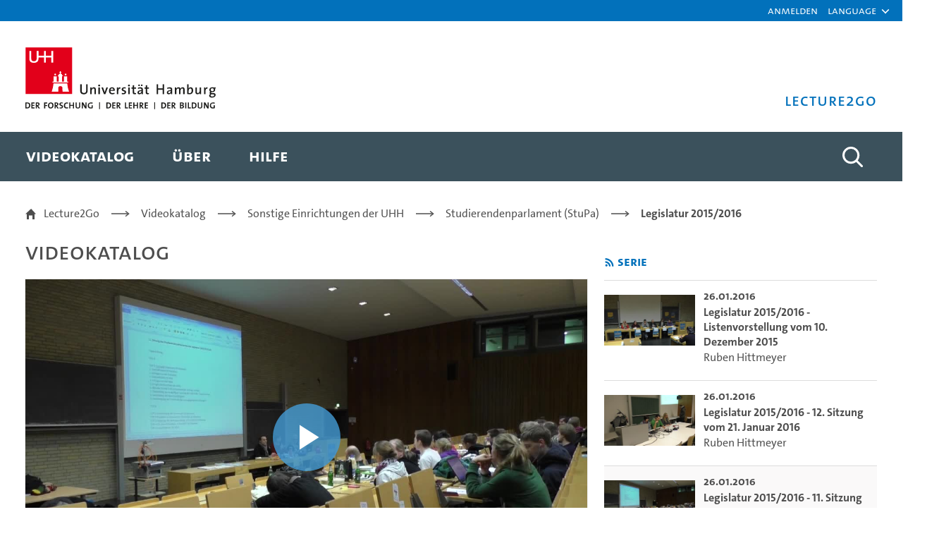

--- FILE ---
content_type: text/javascript
request_url: https://lecture2go.uni-hamburg.de/o/de.uhh.l2g.themes.uhhci/js/main.js?browserId=chrome&minifierType=js&languageId=de_DE&t=1747301212000
body_size: 1185
content:
/*1747301212000*/
AUI().ready("liferay-sign-in-modal",function(a){(a=a.one(".sign-in \x3e a"))&&"true"!==a.getData("redirect")&&a.plug(Liferay.SignInModal);$("link, script").removeAttr("charset");$(".container.portal-content style").remove()});$(function(){document.documentElement.style.setProperty("--scrollbar-width",window.innerWidth-document.documentElement.clientWidth+"px");$("#featured-videos .video-info, #hamburger-menu").css("opacity","1")});
$("#menu").click(function(){$("#menu").toggleClass("closeMenu");$("#search").removeClass("closeSearch");$(".searchCollapse").removeClass("show");$("#language .languageSelector").removeClass("closeLanguageSelector");$("#language .languageSelector \x3e a").attr("aria-expanded","false");$("a.nav-link").attr("tabindex","0");$("a.dropdown-item").removeAttr("tabindex")});
$("#language").click(function(){$("#language .languageSelector").toggleClass("closeLanguageSelector");$languageSelectorButton=$("#language .languageSelector \x3e a");$languageSelectorButton.attr("aria-expanded","true"==$languageSelectorButton.attr("aria-expanded")?"false":"true");$("#search").removeClass("closeSearch");$(".searchCollapse").removeClass("show");$("#menu").removeClass("closeMenu");$("#navigationCollapse").removeClass("show");$("#menuCover").removeClass("show")});
$("#search").click(function(){$("#search").toggleClass("closeSearch");$("#desktopSearch").toggleClass("closeSearch");$("#language .languageSelector").removeClass("closeLanguageSelector");$("#language .languageSelector \x3e a").attr("aria-expanded","false");$("#menu").removeClass("closeMenu");$("#navigationCollapse").removeClass("show");$("#menuCover").removeClass("show")});$("#desktopSearch").click(function(){$("#desktopSearch").toggleClass("closeSearch");$("#search").toggleClass("closeSearch")});
$("#language .languageSelector ul").on("keydown",function(a){27==a.which&&($(this).parent().removeClass("closeLanguageSelector"),$(this).parent().find("a").first().attr("aria-expanded","false"))});
$("body").click(function(a){"menu"==a.target.id||"language"==a.target.id||"search"==a.target.id||"desktopSearch"==a.target.id||0<$(a.target).closest("#menu").length||0<$(a.target).closest("#language").length||0<$(a.target).closest("#search").length||0<$(a.target).closest("#desktopSearch").length||0<$(a.target).closest(".searchCollapse").length||($("#search").removeClass("closeSearch"),$("#language .languageSelector").removeClass("closeLanguageSelector"),$("#language .languageSelector \x3e a").attr("aria-expanded",
"false"),$("#desktopSearch").removeClass("closeSearch"),$("#menu").removeClass("closeMenu"),$("#navigationCollapse").removeClass("show"),$(".searchCollapse").removeClass("show"),$("#menuCover").removeClass("show"))});var desktopNavbar=document.getElementById("navigationDesktop");if(desktopNavbar){window.onscroll=function(){a()};var stickyDesktopNavbar=desktopNavbar.offsetTop;function a(){window.pageYOffset>=stickyDesktopNavbar?$(".ltr").addClass("sticky"):$(".ltr").removeClass("sticky")}}
$("#navigationDesktop .dropdown-toggle").on("keydown",function(a){13!=a.which||$(this).parent().hasClass("keyboard-select")||(0<$("#navigationDesktop .keyboard-select").length&&$("#navigationDesktop .nav-link").parent().removeClass("keyboard-select"),a.preventDefault(),$(this).parent().addClass("keyboard-select"))});$("#navigationDesktop .child-menu").on("keydown",function(a){27==a.which&&$(this).parent().removeClass("keyboard-select")});
$("#navigationDesktop .nav-link").on("keyup",function(a){$("#navigationDesktop .nav-link").attr("tabindex","0");$("#navigationDesktop .dropdown-item").attr("tabindex","0");$(this).hasClass("dropdown-toggle")||$("#navigationDesktop .nav-link").parent().removeClass("keyboard-select")});
$("#navigationCollapse .dropdown-toggle").on("keydown",function(a){13!=a.which||$(this).parent().hasClass("open")||(0<$("#navigationCollapse .open").length&&$("#navigationCollapse .nav-link").parent().removeClass("open"),a.preventDefault(),$(this).parent().addClass("open"))});$("#navigationCollapse .nav-link").on("keyup",function(a){$(this).hasClass("dropdown-toggle")||$("#navigationCollapse .nav-link").parent().removeClass("open")});
"undefined"!=typeof MQS&&(MQS.add({ref:"desktopSearch",mediaQuery:"(min-width: 992px)",action:()=>{$("#mobileSearchCollapse.show").length&&($("#mobileSearchCollapse").removeClass("show"),$("#desktopSearchCollapse").addClass("show"))}}),MQS.add({ref:"mobileSearch",mediaQuery:"(max-width: 991px)",action:()=>{$("#desktopSearchCollapse.show").length&&($("#desktopSearchCollapse").removeClass("show"),$("#mobileSearchCollapse").addClass("show"))}}));

--- FILE ---
content_type: image/svg+xml
request_url: https://lecture2go.uni-hamburg.de/o/de.uhh.l2g.themes.uhhci/images/lupe-weiss.svg
body_size: 1049
content:
<?xml version="1.0" encoding="utf-8"?>
<!-- Generator: Adobe Illustrator 24.0.3, SVG Export Plug-In . SVG Version: 6.00 Build 0)  -->
<svg version="1.1" id="Ebene_1" xmlns="http://www.w3.org/2000/svg" xmlns:xlink="http://www.w3.org/1999/xlink" x="0px" y="0px"
	 viewBox="0 0 29 29" style="enable-background:new 0 0 29 29;" xml:space="preserve">
<style type="text/css">
	.st0{fill-rule:evenodd;clip-rule:evenodd;fill:#FFFFFF;fill-opacity:0;stroke:#ffffff;stroke-width:3;stroke-linecap:round;}
</style>
<title>Lupe 2</title>
<g id="UHH_Startseite">
	<g id="_x30_1_x5F_faq_x5F_corona_x5F_blau" transform="translate(-1304.000000, -130.000000)">
		<g id="Header-unten" transform="translate(0.000000, 68.000000)">
			<g id="Group-3" transform="translate(504.000000, 63.000000)">
				<g id="Combined-Shape" transform="translate(801.000000, 0.000000)">
					<path class="st0" d="M11.1,21.7c5.8,0,10.6-4.7,10.6-10.6S16.9,0.5,11.1,0.5S0.5,5.3,0.5,11.1S5.3,21.7,11.1,21.7z M18.8,18.8
						c5.1,5.1,7.7,7.7,7.7,7.7"/>
				</g>
			</g>
		</g>
	</g>
</g>
</svg>


--- FILE ---
content_type: application/javascript
request_url: https://www.uni-hamburg.de/onTEAM/inc/dom/v5/insert.js
body_size: 49602
content:
/*! jQuery v3.5.1 | (c) JS Foundation and other contributors | jquery.org/license */
!function(e,t){"use strict";"object"==typeof module&&"object"==typeof module.exports?module.exports=e.document?t(e,!0):function(e){if(!e.document)throw new Error("jQuery requires a window with a document");return t(e)}:t(e)}("undefined"!=typeof window?window:this,function(C,e){"use strict";var t=[],r=Object.getPrototypeOf,s=t.slice,g=t.flat?function(e){return t.flat.call(e)}:function(e){return t.concat.apply([],e)},u=t.push,i=t.indexOf,n={},o=n.toString,v=n.hasOwnProperty,a=v.toString,l=a.call(Object),y={},m=function(e){return"function"==typeof e&&"number"!=typeof e.nodeType},x=function(e){return null!=e&&e===e.window},E=C.document,c={type:!0,src:!0,nonce:!0,noModule:!0};function b(e,t,n){var r,i,o=(n=n||E).createElement("script");if(o.text=e,t)for(r in c)(i=t[r]||t.getAttribute&&t.getAttribute(r))&&o.setAttribute(r,i);n.head.appendChild(o).parentNode.removeChild(o)}function w(e){return null==e?e+"":"object"==typeof e||"function"==typeof e?n[o.call(e)]||"object":typeof e}var f="3.5.1",S=function(e,t){return new S.fn.init(e,t)};function p(e){var t=!!e&&"length"in e&&e.length,n=w(e);return!m(e)&&!x(e)&&("array"===n||0===t||"number"==typeof t&&0<t&&t-1 in e)}S.fn=S.prototype={jquery:f,constructor:S,length:0,toArray:function(){return s.call(this)},get:function(e){return null==e?s.call(this):e<0?this[e+this.length]:this[e]},pushStack:function(e){var t=S.merge(this.constructor(),e);return t.prevObject=this,t},each:function(e){return S.each(this,e)},map:function(n){return this.pushStack(S.map(this,function(e,t){return n.call(e,t,e)}))},slice:function(){return this.pushStack(s.apply(this,arguments))},first:function(){return this.eq(0)},last:function(){return this.eq(-1)},even:function(){return this.pushStack(S.grep(this,function(e,t){return(t+1)%2}))},odd:function(){return this.pushStack(S.grep(this,function(e,t){return t%2}))},eq:function(e){var t=this.length,n=+e+(e<0?t:0);return this.pushStack(0<=n&&n<t?[this[n]]:[])},end:function(){return this.prevObject||this.constructor()},push:u,sort:t.sort,splice:t.splice},S.extend=S.fn.extend=function(){var e,t,n,r,i,o,a=arguments[0]||{},s=1,u=arguments.length,l=!1;for("boolean"==typeof a&&(l=a,a=arguments[s]||{},s++),"object"==typeof a||m(a)||(a={}),s===u&&(a=this,s--);s<u;s++)if(null!=(e=arguments[s]))for(t in e)r=e[t],"__proto__"!==t&&a!==r&&(l&&r&&(S.isPlainObject(r)||(i=Array.isArray(r)))?(n=a[t],o=i&&!Array.isArray(n)?[]:i||S.isPlainObject(n)?n:{},i=!1,a[t]=S.extend(l,o,r)):void 0!==r&&(a[t]=r));return a},S.extend({expando:"jQuery"+(f+Math.random()).replace(/\D/g,""),isReady:!0,error:function(e){throw new Error(e)},noop:function(){},isPlainObject:function(e){var t,n;return!(!e||"[object Object]"!==o.call(e))&&(!(t=r(e))||"function"==typeof(n=v.call(t,"constructor")&&t.constructor)&&a.call(n)===l)},isEmptyObject:function(e){var t;for(t in e)return!1;return!0},globalEval:function(e,t,n){b(e,{nonce:t&&t.nonce},n)},each:function(e,t){var n,r=0;if(p(e)){for(n=e.length;r<n;r++)if(!1===t.call(e[r],r,e[r]))break}else for(r in e)if(!1===t.call(e[r],r,e[r]))break;return e},makeArray:function(e,t){var n=t||[];return null!=e&&(p(Object(e))?S.merge(n,"string"==typeof e?[e]:e):u.call(n,e)),n},inArray:function(e,t,n){return null==t?-1:i.call(t,e,n)},merge:function(e,t){for(var n=+t.length,r=0,i=e.length;r<n;r++)e[i++]=t[r];return e.length=i,e},grep:function(e,t,n){for(var r=[],i=0,o=e.length,a=!n;i<o;i++)!t(e[i],i)!==a&&r.push(e[i]);return r},map:function(e,t,n){var r,i,o=0,a=[];if(p(e))for(r=e.length;o<r;o++)null!=(i=t(e[o],o,n))&&a.push(i);else for(o in e)null!=(i=t(e[o],o,n))&&a.push(i);return g(a)},guid:1,support:y}),"function"==typeof Symbol&&(S.fn[Symbol.iterator]=t[Symbol.iterator]),S.each("Boolean Number String Function Array Date RegExp Object Error Symbol".split(" "),function(e,t){n["[object "+t+"]"]=t.toLowerCase()});var d=function(n){var e,d,b,o,i,h,f,g,w,u,l,T,C,a,E,v,s,c,y,S="sizzle"+1*new Date,p=n.document,k=0,r=0,m=ue(),x=ue(),A=ue(),N=ue(),D=function(e,t){return e===t&&(l=!0),0},j={}.hasOwnProperty,t=[],q=t.pop,L=t.push,H=t.push,O=t.slice,P=function(e,t){for(var n=0,r=e.length;n<r;n++)if(e[n]===t)return n;return-1},R="checked|selected|async|autofocus|autoplay|controls|defer|disabled|hidden|ismap|loop|multiple|open|readonly|required|scoped",M="[\\x20\\t\\r\\n\\f]",I="(?:\\\\[\\da-fA-F]{1,6}"+M+"?|\\\\[^\\r\\n\\f]|[\\w-]|[^\0-\\x7f])+",W="\\["+M+"*("+I+")(?:"+M+"*([*^$|!~]?=)"+M+"*(?:'((?:\\\\.|[^\\\\'])*)'|\"((?:\\\\.|[^\\\\\"])*)\"|("+I+"))|)"+M+"*\\]",F=":("+I+")(?:\\((('((?:\\\\.|[^\\\\'])*)'|\"((?:\\\\.|[^\\\\\"])*)\")|((?:\\\\.|[^\\\\()[\\]]|"+W+")*)|.*)\\)|)",B=new RegExp(M+"+","g"),$=new RegExp("^"+M+"+|((?:^|[^\\\\])(?:\\\\.)*)"+M+"+$","g"),_=new RegExp("^"+M+"*,"+M+"*"),z=new RegExp("^"+M+"*([>+~]|"+M+")"+M+"*"),U=new RegExp(M+"|>"),X=new RegExp(F),V=new RegExp("^"+I+"$"),G={ID:new RegExp("^#("+I+")"),CLASS:new RegExp("^\\.("+I+")"),TAG:new RegExp("^("+I+"|[*])"),ATTR:new RegExp("^"+W),PSEUDO:new RegExp("^"+F),CHILD:new RegExp("^:(only|first|last|nth|nth-last)-(child|of-type)(?:\\("+M+"*(even|odd|(([+-]|)(\\d*)n|)"+M+"*(?:([+-]|)"+M+"*(\\d+)|))"+M+"*\\)|)","i"),bool:new RegExp("^(?:"+R+")$","i"),needsContext:new RegExp("^"+M+"*[>+~]|:(even|odd|eq|gt|lt|nth|first|last)(?:\\("+M+"*((?:-\\d)?\\d*)"+M+"*\\)|)(?=[^-]|$)","i")},Y=/HTML$/i,Q=/^(?:input|select|textarea|button)$/i,J=/^h\d$/i,K=/^[^{]+\{\s*\[native \w/,Z=/^(?:#([\w-]+)|(\w+)|\.([\w-]+))$/,ee=/[+~]/,te=new RegExp("\\\\[\\da-fA-F]{1,6}"+M+"?|\\\\([^\\r\\n\\f])","g"),ne=function(e,t){var n="0x"+e.slice(1)-65536;return t||(n<0?String.fromCharCode(n+65536):String.fromCharCode(n>>10|55296,1023&n|56320))},re=/([\0-\x1f\x7f]|^-?\d)|^-$|[^\0-\x1f\x7f-\uFFFF\w-]/g,ie=function(e,t){return t?"\0"===e?"\ufffd":e.slice(0,-1)+"\\"+e.charCodeAt(e.length-1).toString(16)+" ":"\\"+e},oe=function(){T()},ae=be(function(e){return!0===e.disabled&&"fieldset"===e.nodeName.toLowerCase()},{dir:"parentNode",next:"legend"});try{H.apply(t=O.call(p.childNodes),p.childNodes),t[p.childNodes.length].nodeType}catch(e){H={apply:t.length?function(e,t){L.apply(e,O.call(t))}:function(e,t){var n=e.length,r=0;while(e[n++]=t[r++]);e.length=n-1}}}function se(t,e,n,r){var i,o,a,s,u,l,c,f=e&&e.ownerDocument,p=e?e.nodeType:9;if(n=n||[],"string"!=typeof t||!t||1!==p&&9!==p&&11!==p)return n;if(!r&&(T(e),e=e||C,E)){if(11!==p&&(u=Z.exec(t)))if(i=u[1]){if(9===p){if(!(a=e.getElementById(i)))return n;if(a.id===i)return n.push(a),n}else if(f&&(a=f.getElementById(i))&&y(e,a)&&a.id===i)return n.push(a),n}else{if(u[2])return H.apply(n,e.getElementsByTagName(t)),n;if((i=u[3])&&d.getElementsByClassName&&e.getElementsByClassName)return H.apply(n,e.getElementsByClassName(i)),n}if(d.qsa&&!N[t+" "]&&(!v||!v.test(t))&&(1!==p||"object"!==e.nodeName.toLowerCase())){if(c=t,f=e,1===p&&(U.test(t)||z.test(t))){(f=ee.test(t)&&ye(e.parentNode)||e)===e&&d.scope||((s=e.getAttribute("id"))?s=s.replace(re,ie):e.setAttribute("id",s=S)),o=(l=h(t)).length;while(o--)l[o]=(s?"#"+s:":scope")+" "+xe(l[o]);c=l.join(",")}try{return H.apply(n,f.querySelectorAll(c)),n}catch(e){N(t,!0)}finally{s===S&&e.removeAttribute("id")}}}return g(t.replace($,"$1"),e,n,r)}function ue(){var r=[];return function e(t,n){return r.push(t+" ")>b.cacheLength&&delete e[r.shift()],e[t+" "]=n}}function le(e){return e[S]=!0,e}function ce(e){var t=C.createElement("fieldset");try{return!!e(t)}catch(e){return!1}finally{t.parentNode&&t.parentNode.removeChild(t),t=null}}function fe(e,t){var n=e.split("|"),r=n.length;while(r--)b.attrHandle[n[r]]=t}function pe(e,t){var n=t&&e,r=n&&1===e.nodeType&&1===t.nodeType&&e.sourceIndex-t.sourceIndex;if(r)return r;if(n)while(n=n.nextSibling)if(n===t)return-1;return e?1:-1}function de(t){return function(e){return"input"===e.nodeName.toLowerCase()&&e.type===t}}function he(n){return function(e){var t=e.nodeName.toLowerCase();return("input"===t||"button"===t)&&e.type===n}}function ge(t){return function(e){return"form"in e?e.parentNode&&!1===e.disabled?"label"in e?"label"in e.parentNode?e.parentNode.disabled===t:e.disabled===t:e.isDisabled===t||e.isDisabled!==!t&&ae(e)===t:e.disabled===t:"label"in e&&e.disabled===t}}function ve(a){return le(function(o){return o=+o,le(function(e,t){var n,r=a([],e.length,o),i=r.length;while(i--)e[n=r[i]]&&(e[n]=!(t[n]=e[n]))})})}function ye(e){return e&&"undefined"!=typeof e.getElementsByTagName&&e}for(e in d=se.support={},i=se.isXML=function(e){var t=e.namespaceURI,n=(e.ownerDocument||e).documentElement;return!Y.test(t||n&&n.nodeName||"HTML")},T=se.setDocument=function(e){var t,n,r=e?e.ownerDocument||e:p;return r!=C&&9===r.nodeType&&r.documentElement&&(a=(C=r).documentElement,E=!i(C),p!=C&&(n=C.defaultView)&&n.top!==n&&(n.addEventListener?n.addEventListener("unload",oe,!1):n.attachEvent&&n.attachEvent("onunload",oe)),d.scope=ce(function(e){return a.appendChild(e).appendChild(C.createElement("div")),"undefined"!=typeof e.querySelectorAll&&!e.querySelectorAll(":scope fieldset div").length}),d.attributes=ce(function(e){return e.className="i",!e.getAttribute("className")}),d.getElementsByTagName=ce(function(e){return e.appendChild(C.createComment("")),!e.getElementsByTagName("*").length}),d.getElementsByClassName=K.test(C.getElementsByClassName),d.getById=ce(function(e){return a.appendChild(e).id=S,!C.getElementsByName||!C.getElementsByName(S).length}),d.getById?(b.filter.ID=function(e){var t=e.replace(te,ne);return function(e){return e.getAttribute("id")===t}},b.find.ID=function(e,t){if("undefined"!=typeof t.getElementById&&E){var n=t.getElementById(e);return n?[n]:[]}}):(b.filter.ID=function(e){var n=e.replace(te,ne);return function(e){var t="undefined"!=typeof e.getAttributeNode&&e.getAttributeNode("id");return t&&t.value===n}},b.find.ID=function(e,t){if("undefined"!=typeof t.getElementById&&E){var n,r,i,o=t.getElementById(e);if(o){if((n=o.getAttributeNode("id"))&&n.value===e)return[o];i=t.getElementsByName(e),r=0;while(o=i[r++])if((n=o.getAttributeNode("id"))&&n.value===e)return[o]}return[]}}),b.find.TAG=d.getElementsByTagName?function(e,t){return"undefined"!=typeof t.getElementsByTagName?t.getElementsByTagName(e):d.qsa?t.querySelectorAll(e):void 0}:function(e,t){var n,r=[],i=0,o=t.getElementsByTagName(e);if("*"===e){while(n=o[i++])1===n.nodeType&&r.push(n);return r}return o},b.find.CLASS=d.getElementsByClassName&&function(e,t){if("undefined"!=typeof t.getElementsByClassName&&E)return t.getElementsByClassName(e)},s=[],v=[],(d.qsa=K.test(C.querySelectorAll))&&(ce(function(e){var t;a.appendChild(e).innerHTML="<a id='"+S+"'></a><select id='"+S+"-\r\\' msallowcapture=''><option selected=''></option></select>",e.querySelectorAll("[msallowcapture^='']").length&&v.push("[*^$]="+M+"*(?:''|\"\")"),e.querySelectorAll("[selected]").length||v.push("\\["+M+"*(?:value|"+R+")"),e.querySelectorAll("[id~="+S+"-]").length||v.push("~="),(t=C.createElement("input")).setAttribute("name",""),e.appendChild(t),e.querySelectorAll("[name='']").length||v.push("\\["+M+"*name"+M+"*="+M+"*(?:''|\"\")"),e.querySelectorAll(":checked").length||v.push(":checked"),e.querySelectorAll("a#"+S+"+*").length||v.push(".#.+[+~]"),e.querySelectorAll("\\\f"),v.push("[\\r\\n\\f]")}),ce(function(e){e.innerHTML="<a href='' disabled='disabled'></a><select disabled='disabled'><option/></select>";var t=C.createElement("input");t.setAttribute("type","hidden"),e.appendChild(t).setAttribute("name","D"),e.querySelectorAll("[name=d]").length&&v.push("name"+M+"*[*^$|!~]?="),2!==e.querySelectorAll(":enabled").length&&v.push(":enabled",":disabled"),a.appendChild(e).disabled=!0,2!==e.querySelectorAll(":disabled").length&&v.push(":enabled",":disabled"),e.querySelectorAll("*,:x"),v.push(",.*:")})),(d.matchesSelector=K.test(c=a.matches||a.webkitMatchesSelector||a.mozMatchesSelector||a.oMatchesSelector||a.msMatchesSelector))&&ce(function(e){d.disconnectedMatch=c.call(e,"*"),c.call(e,"[s!='']:x"),s.push("!=",F)}),v=v.length&&new RegExp(v.join("|")),s=s.length&&new RegExp(s.join("|")),t=K.test(a.compareDocumentPosition),y=t||K.test(a.contains)?function(e,t){var n=9===e.nodeType?e.documentElement:e,r=t&&t.parentNode;return e===r||!(!r||1!==r.nodeType||!(n.contains?n.contains(r):e.compareDocumentPosition&&16&e.compareDocumentPosition(r)))}:function(e,t){if(t)while(t=t.parentNode)if(t===e)return!0;return!1},D=t?function(e,t){if(e===t)return l=!0,0;var n=!e.compareDocumentPosition-!t.compareDocumentPosition;return n||(1&(n=(e.ownerDocument||e)==(t.ownerDocument||t)?e.compareDocumentPosition(t):1)||!d.sortDetached&&t.compareDocumentPosition(e)===n?e==C||e.ownerDocument==p&&y(p,e)?-1:t==C||t.ownerDocument==p&&y(p,t)?1:u?P(u,e)-P(u,t):0:4&n?-1:1)}:function(e,t){if(e===t)return l=!0,0;var n,r=0,i=e.parentNode,o=t.parentNode,a=[e],s=[t];if(!i||!o)return e==C?-1:t==C?1:i?-1:o?1:u?P(u,e)-P(u,t):0;if(i===o)return pe(e,t);n=e;while(n=n.parentNode)a.unshift(n);n=t;while(n=n.parentNode)s.unshift(n);while(a[r]===s[r])r++;return r?pe(a[r],s[r]):a[r]==p?-1:s[r]==p?1:0}),C},se.matches=function(e,t){return se(e,null,null,t)},se.matchesSelector=function(e,t){if(T(e),d.matchesSelector&&E&&!N[t+" "]&&(!s||!s.test(t))&&(!v||!v.test(t)))try{var n=c.call(e,t);if(n||d.disconnectedMatch||e.document&&11!==e.document.nodeType)return n}catch(e){N(t,!0)}return 0<se(t,C,null,[e]).length},se.contains=function(e,t){return(e.ownerDocument||e)!=C&&T(e),y(e,t)},se.attr=function(e,t){(e.ownerDocument||e)!=C&&T(e);var n=b.attrHandle[t.toLowerCase()],r=n&&j.call(b.attrHandle,t.toLowerCase())?n(e,t,!E):void 0;return void 0!==r?r:d.attributes||!E?e.getAttribute(t):(r=e.getAttributeNode(t))&&r.specified?r.value:null},se.escape=function(e){return(e+"").replace(re,ie)},se.error=function(e){throw new Error("Syntax error, unrecognized expression: "+e)},se.uniqueSort=function(e){var t,n=[],r=0,i=0;if(l=!d.detectDuplicates,u=!d.sortStable&&e.slice(0),e.sort(D),l){while(t=e[i++])t===e[i]&&(r=n.push(i));while(r--)e.splice(n[r],1)}return u=null,e},o=se.getText=function(e){var t,n="",r=0,i=e.nodeType;if(i){if(1===i||9===i||11===i){if("string"==typeof e.textContent)return e.textContent;for(e=e.firstChild;e;e=e.nextSibling)n+=o(e)}else if(3===i||4===i)return e.nodeValue}else while(t=e[r++])n+=o(t);return n},(b=se.selectors={cacheLength:50,createPseudo:le,match:G,attrHandle:{},find:{},relative:{">":{dir:"parentNode",first:!0}," ":{dir:"parentNode"},"+":{dir:"previousSibling",first:!0},"~":{dir:"previousSibling"}},preFilter:{ATTR:function(e){return e[1]=e[1].replace(te,ne),e[3]=(e[3]||e[4]||e[5]||"").replace(te,ne),"~="===e[2]&&(e[3]=" "+e[3]+" "),e.slice(0,4)},CHILD:function(e){return e[1]=e[1].toLowerCase(),"nth"===e[1].slice(0,3)?(e[3]||se.error(e[0]),e[4]=+(e[4]?e[5]+(e[6]||1):2*("even"===e[3]||"odd"===e[3])),e[5]=+(e[7]+e[8]||"odd"===e[3])):e[3]&&se.error(e[0]),e},PSEUDO:function(e){var t,n=!e[6]&&e[2];return G.CHILD.test(e[0])?null:(e[3]?e[2]=e[4]||e[5]||"":n&&X.test(n)&&(t=h(n,!0))&&(t=n.indexOf(")",n.length-t)-n.length)&&(e[0]=e[0].slice(0,t),e[2]=n.slice(0,t)),e.slice(0,3))}},filter:{TAG:function(e){var t=e.replace(te,ne).toLowerCase();return"*"===e?function(){return!0}:function(e){return e.nodeName&&e.nodeName.toLowerCase()===t}},CLASS:function(e){var t=m[e+" "];return t||(t=new RegExp("(^|"+M+")"+e+"("+M+"|$)"))&&m(e,function(e){return t.test("string"==typeof e.className&&e.className||"undefined"!=typeof e.getAttribute&&e.getAttribute("class")||"")})},ATTR:function(n,r,i){return function(e){var t=se.attr(e,n);return null==t?"!="===r:!r||(t+="","="===r?t===i:"!="===r?t!==i:"^="===r?i&&0===t.indexOf(i):"*="===r?i&&-1<t.indexOf(i):"$="===r?i&&t.slice(-i.length)===i:"~="===r?-1<(" "+t.replace(B," ")+" ").indexOf(i):"|="===r&&(t===i||t.slice(0,i.length+1)===i+"-"))}},CHILD:function(h,e,t,g,v){var y="nth"!==h.slice(0,3),m="last"!==h.slice(-4),x="of-type"===e;return 1===g&&0===v?function(e){return!!e.parentNode}:function(e,t,n){var r,i,o,a,s,u,l=y!==m?"nextSibling":"previousSibling",c=e.parentNode,f=x&&e.nodeName.toLowerCase(),p=!n&&!x,d=!1;if(c){if(y){while(l){a=e;while(a=a[l])if(x?a.nodeName.toLowerCase()===f:1===a.nodeType)return!1;u=l="only"===h&&!u&&"nextSibling"}return!0}if(u=[m?c.firstChild:c.lastChild],m&&p){d=(s=(r=(i=(o=(a=c)[S]||(a[S]={}))[a.uniqueID]||(o[a.uniqueID]={}))[h]||[])[0]===k&&r[1])&&r[2],a=s&&c.childNodes[s];while(a=++s&&a&&a[l]||(d=s=0)||u.pop())if(1===a.nodeType&&++d&&a===e){i[h]=[k,s,d];break}}else if(p&&(d=s=(r=(i=(o=(a=e)[S]||(a[S]={}))[a.uniqueID]||(o[a.uniqueID]={}))[h]||[])[0]===k&&r[1]),!1===d)while(a=++s&&a&&a[l]||(d=s=0)||u.pop())if((x?a.nodeName.toLowerCase()===f:1===a.nodeType)&&++d&&(p&&((i=(o=a[S]||(a[S]={}))[a.uniqueID]||(o[a.uniqueID]={}))[h]=[k,d]),a===e))break;return(d-=v)===g||d%g==0&&0<=d/g}}},PSEUDO:function(e,o){var t,a=b.pseudos[e]||b.setFilters[e.toLowerCase()]||se.error("unsupported pseudo: "+e);return a[S]?a(o):1<a.length?(t=[e,e,"",o],b.setFilters.hasOwnProperty(e.toLowerCase())?le(function(e,t){var n,r=a(e,o),i=r.length;while(i--)e[n=P(e,r[i])]=!(t[n]=r[i])}):function(e){return a(e,0,t)}):a}},pseudos:{not:le(function(e){var r=[],i=[],s=f(e.replace($,"$1"));return s[S]?le(function(e,t,n,r){var i,o=s(e,null,r,[]),a=e.length;while(a--)(i=o[a])&&(e[a]=!(t[a]=i))}):function(e,t,n){return r[0]=e,s(r,null,n,i),r[0]=null,!i.pop()}}),has:le(function(t){return function(e){return 0<se(t,e).length}}),contains:le(function(t){return t=t.replace(te,ne),function(e){return-1<(e.textContent||o(e)).indexOf(t)}}),lang:le(function(n){return V.test(n||"")||se.error("unsupported lang: "+n),n=n.replace(te,ne).toLowerCase(),function(e){var t;do{if(t=E?e.lang:e.getAttribute("xml:lang")||e.getAttribute("lang"))return(t=t.toLowerCase())===n||0===t.indexOf(n+"-")}while((e=e.parentNode)&&1===e.nodeType);return!1}}),target:function(e){var t=n.location&&n.location.hash;return t&&t.slice(1)===e.id},root:function(e){return e===a},focus:function(e){return e===C.activeElement&&(!C.hasFocus||C.hasFocus())&&!!(e.type||e.href||~e.tabIndex)},enabled:ge(!1),disabled:ge(!0),checked:function(e){var t=e.nodeName.toLowerCase();return"input"===t&&!!e.checked||"option"===t&&!!e.selected},selected:function(e){return e.parentNode&&e.parentNode.selectedIndex,!0===e.selected},empty:function(e){for(e=e.firstChild;e;e=e.nextSibling)if(e.nodeType<6)return!1;return!0},parent:function(e){return!b.pseudos.empty(e)},header:function(e){return J.test(e.nodeName)},input:function(e){return Q.test(e.nodeName)},button:function(e){var t=e.nodeName.toLowerCase();return"input"===t&&"button"===e.type||"button"===t},text:function(e){var t;return"input"===e.nodeName.toLowerCase()&&"text"===e.type&&(null==(t=e.getAttribute("type"))||"text"===t.toLowerCase())},first:ve(function(){return[0]}),last:ve(function(e,t){return[t-1]}),eq:ve(function(e,t,n){return[n<0?n+t:n]}),even:ve(function(e,t){for(var n=0;n<t;n+=2)e.push(n);return e}),odd:ve(function(e,t){for(var n=1;n<t;n+=2)e.push(n);return e}),lt:ve(function(e,t,n){for(var r=n<0?n+t:t<n?t:n;0<=--r;)e.push(r);return e}),gt:ve(function(e,t,n){for(var r=n<0?n+t:n;++r<t;)e.push(r);return e})}}).pseudos.nth=b.pseudos.eq,{radio:!0,checkbox:!0,file:!0,password:!0,image:!0})b.pseudos[e]=de(e);for(e in{submit:!0,reset:!0})b.pseudos[e]=he(e);function me(){}function xe(e){for(var t=0,n=e.length,r="";t<n;t++)r+=e[t].value;return r}function be(s,e,t){var u=e.dir,l=e.next,c=l||u,f=t&&"parentNode"===c,p=r++;return e.first?function(e,t,n){while(e=e[u])if(1===e.nodeType||f)return s(e,t,n);return!1}:function(e,t,n){var r,i,o,a=[k,p];if(n){while(e=e[u])if((1===e.nodeType||f)&&s(e,t,n))return!0}else while(e=e[u])if(1===e.nodeType||f)if(i=(o=e[S]||(e[S]={}))[e.uniqueID]||(o[e.uniqueID]={}),l&&l===e.nodeName.toLowerCase())e=e[u]||e;else{if((r=i[c])&&r[0]===k&&r[1]===p)return a[2]=r[2];if((i[c]=a)[2]=s(e,t,n))return!0}return!1}}function we(i){return 1<i.length?function(e,t,n){var r=i.length;while(r--)if(!i[r](e,t,n))return!1;return!0}:i[0]}function Te(e,t,n,r,i){for(var o,a=[],s=0,u=e.length,l=null!=t;s<u;s++)(o=e[s])&&(n&&!n(o,r,i)||(a.push(o),l&&t.push(s)));return a}function Ce(d,h,g,v,y,e){return v&&!v[S]&&(v=Ce(v)),y&&!y[S]&&(y=Ce(y,e)),le(function(e,t,n,r){var i,o,a,s=[],u=[],l=t.length,c=e||function(e,t,n){for(var r=0,i=t.length;r<i;r++)se(e,t[r],n);return n}(h||"*",n.nodeType?[n]:n,[]),f=!d||!e&&h?c:Te(c,s,d,n,r),p=g?y||(e?d:l||v)?[]:t:f;if(g&&g(f,p,n,r),v){i=Te(p,u),v(i,[],n,r),o=i.length;while(o--)(a=i[o])&&(p[u[o]]=!(f[u[o]]=a))}if(e){if(y||d){if(y){i=[],o=p.length;while(o--)(a=p[o])&&i.push(f[o]=a);y(null,p=[],i,r)}o=p.length;while(o--)(a=p[o])&&-1<(i=y?P(e,a):s[o])&&(e[i]=!(t[i]=a))}}else p=Te(p===t?p.splice(l,p.length):p),y?y(null,t,p,r):H.apply(t,p)})}function Ee(e){for(var i,t,n,r=e.length,o=b.relative[e[0].type],a=o||b.relative[" "],s=o?1:0,u=be(function(e){return e===i},a,!0),l=be(function(e){return-1<P(i,e)},a,!0),c=[function(e,t,n){var r=!o&&(n||t!==w)||((i=t).nodeType?u(e,t,n):l(e,t,n));return i=null,r}];s<r;s++)if(t=b.relative[e[s].type])c=[be(we(c),t)];else{if((t=b.filter[e[s].type].apply(null,e[s].matches))[S]){for(n=++s;n<r;n++)if(b.relative[e[n].type])break;return Ce(1<s&&we(c),1<s&&xe(e.slice(0,s-1).concat({value:" "===e[s-2].type?"*":""})).replace($,"$1"),t,s<n&&Ee(e.slice(s,n)),n<r&&Ee(e=e.slice(n)),n<r&&xe(e))}c.push(t)}return we(c)}return me.prototype=b.filters=b.pseudos,b.setFilters=new me,h=se.tokenize=function(e,t){var n,r,i,o,a,s,u,l=x[e+" "];if(l)return t?0:l.slice(0);a=e,s=[],u=b.preFilter;while(a){for(o in n&&!(r=_.exec(a))||(r&&(a=a.slice(r[0].length)||a),s.push(i=[])),n=!1,(r=z.exec(a))&&(n=r.shift(),i.push({value:n,type:r[0].replace($," ")}),a=a.slice(n.length)),b.filter)!(r=G[o].exec(a))||u[o]&&!(r=u[o](r))||(n=r.shift(),i.push({value:n,type:o,matches:r}),a=a.slice(n.length));if(!n)break}return t?a.length:a?se.error(e):x(e,s).slice(0)},f=se.compile=function(e,t){var n,v,y,m,x,r,i=[],o=[],a=A[e+" "];if(!a){t||(t=h(e)),n=t.length;while(n--)(a=Ee(t[n]))[S]?i.push(a):o.push(a);(a=A(e,(v=o,m=0<(y=i).length,x=0<v.length,r=function(e,t,n,r,i){var o,a,s,u=0,l="0",c=e&&[],f=[],p=w,d=e||x&&b.find.TAG("*",i),h=k+=null==p?1:Math.random()||.1,g=d.length;for(i&&(w=t==C||t||i);l!==g&&null!=(o=d[l]);l++){if(x&&o){a=0,t||o.ownerDocument==C||(T(o),n=!E);while(s=v[a++])if(s(o,t||C,n)){r.push(o);break}i&&(k=h)}m&&((o=!s&&o)&&u--,e&&c.push(o))}if(u+=l,m&&l!==u){a=0;while(s=y[a++])s(c,f,t,n);if(e){if(0<u)while(l--)c[l]||f[l]||(f[l]=q.call(r));f=Te(f)}H.apply(r,f),i&&!e&&0<f.length&&1<u+y.length&&se.uniqueSort(r)}return i&&(k=h,w=p),c},m?le(r):r))).selector=e}return a},g=se.select=function(e,t,n,r){var i,o,a,s,u,l="function"==typeof e&&e,c=!r&&h(e=l.selector||e);if(n=n||[],1===c.length){if(2<(o=c[0]=c[0].slice(0)).length&&"ID"===(a=o[0]).type&&9===t.nodeType&&E&&b.relative[o[1].type]){if(!(t=(b.find.ID(a.matches[0].replace(te,ne),t)||[])[0]))return n;l&&(t=t.parentNode),e=e.slice(o.shift().value.length)}i=G.needsContext.test(e)?0:o.length;while(i--){if(a=o[i],b.relative[s=a.type])break;if((u=b.find[s])&&(r=u(a.matches[0].replace(te,ne),ee.test(o[0].type)&&ye(t.parentNode)||t))){if(o.splice(i,1),!(e=r.length&&xe(o)))return H.apply(n,r),n;break}}}return(l||f(e,c))(r,t,!E,n,!t||ee.test(e)&&ye(t.parentNode)||t),n},d.sortStable=S.split("").sort(D).join("")===S,d.detectDuplicates=!!l,T(),d.sortDetached=ce(function(e){return 1&e.compareDocumentPosition(C.createElement("fieldset"))}),ce(function(e){return e.innerHTML="<a href='#'></a>","#"===e.firstChild.getAttribute("href")})||fe("type|href|height|width",function(e,t,n){if(!n)return e.getAttribute(t,"type"===t.toLowerCase()?1:2)}),d.attributes&&ce(function(e){return e.innerHTML="<input/>",e.firstChild.setAttribute("value",""),""===e.firstChild.getAttribute("value")})||fe("value",function(e,t,n){if(!n&&"input"===e.nodeName.toLowerCase())return e.defaultValue}),ce(function(e){return null==e.getAttribute("disabled")})||fe(R,function(e,t,n){var r;if(!n)return!0===e[t]?t.toLowerCase():(r=e.getAttributeNode(t))&&r.specified?r.value:null}),se}(C);S.find=d,S.expr=d.selectors,S.expr[":"]=S.expr.pseudos,S.uniqueSort=S.unique=d.uniqueSort,S.text=d.getText,S.isXMLDoc=d.isXML,S.contains=d.contains,S.escapeSelector=d.escape;var h=function(e,t,n){var r=[],i=void 0!==n;while((e=e[t])&&9!==e.nodeType)if(1===e.nodeType){if(i&&S(e).is(n))break;r.push(e)}return r},T=function(e,t){for(var n=[];e;e=e.nextSibling)1===e.nodeType&&e!==t&&n.push(e);return n},k=S.expr.match.needsContext;function A(e,t){return e.nodeName&&e.nodeName.toLowerCase()===t.toLowerCase()}var N=/^<([a-z][^\/\0>:\x20\t\r\n\f]*)[\x20\t\r\n\f]*\/?>(?:<\/\1>|)$/i;function D(e,n,r){return m(n)?S.grep(e,function(e,t){return!!n.call(e,t,e)!==r}):n.nodeType?S.grep(e,function(e){return e===n!==r}):"string"!=typeof n?S.grep(e,function(e){return-1<i.call(n,e)!==r}):S.filter(n,e,r)}S.filter=function(e,t,n){var r=t[0];return n&&(e=":not("+e+")"),1===t.length&&1===r.nodeType?S.find.matchesSelector(r,e)?[r]:[]:S.find.matches(e,S.grep(t,function(e){return 1===e.nodeType}))},S.fn.extend({find:function(e){var t,n,r=this.length,i=this;if("string"!=typeof e)return this.pushStack(S(e).filter(function(){for(t=0;t<r;t++)if(S.contains(i[t],this))return!0}));for(n=this.pushStack([]),t=0;t<r;t++)S.find(e,i[t],n);return 1<r?S.uniqueSort(n):n},filter:function(e){return this.pushStack(D(this,e||[],!1))},not:function(e){return this.pushStack(D(this,e||[],!0))},is:function(e){return!!D(this,"string"==typeof e&&k.test(e)?S(e):e||[],!1).length}});var j,q=/^(?:\s*(<[\w\W]+>)[^>]*|#([\w-]+))$/;(S.fn.init=function(e,t,n){var r,i;if(!e)return this;if(n=n||j,"string"==typeof e){if(!(r="<"===e[0]&&">"===e[e.length-1]&&3<=e.length?[null,e,null]:q.exec(e))||!r[1]&&t)return!t||t.jquery?(t||n).find(e):this.constructor(t).find(e);if(r[1]){if(t=t instanceof S?t[0]:t,S.merge(this,S.parseHTML(r[1],t&&t.nodeType?t.ownerDocument||t:E,!0)),N.test(r[1])&&S.isPlainObject(t))for(r in t)m(this[r])?this[r](t[r]):this.attr(r,t[r]);return this}return(i=E.getElementById(r[2]))&&(this[0]=i,this.length=1),this}return e.nodeType?(this[0]=e,this.length=1,this):m(e)?void 0!==n.ready?n.ready(e):e(S):S.makeArray(e,this)}).prototype=S.fn,j=S(E);var L=/^(?:parents|prev(?:Until|All))/,H={children:!0,contents:!0,next:!0,prev:!0};function O(e,t){while((e=e[t])&&1!==e.nodeType);return e}S.fn.extend({has:function(e){var t=S(e,this),n=t.length;return this.filter(function(){for(var e=0;e<n;e++)if(S.contains(this,t[e]))return!0})},closest:function(e,t){var n,r=0,i=this.length,o=[],a="string"!=typeof e&&S(e);if(!k.test(e))for(;r<i;r++)for(n=this[r];n&&n!==t;n=n.parentNode)if(n.nodeType<11&&(a?-1<a.index(n):1===n.nodeType&&S.find.matchesSelector(n,e))){o.push(n);break}return this.pushStack(1<o.length?S.uniqueSort(o):o)},index:function(e){return e?"string"==typeof e?i.call(S(e),this[0]):i.call(this,e.jquery?e[0]:e):this[0]&&this[0].parentNode?this.first().prevAll().length:-1},add:function(e,t){return this.pushStack(S.uniqueSort(S.merge(this.get(),S(e,t))))},addBack:function(e){return this.add(null==e?this.prevObject:this.prevObject.filter(e))}}),S.each({parent:function(e){var t=e.parentNode;return t&&11!==t.nodeType?t:null},parents:function(e){return h(e,"parentNode")},parentsUntil:function(e,t,n){return h(e,"parentNode",n)},next:function(e){return O(e,"nextSibling")},prev:function(e){return O(e,"previousSibling")},nextAll:function(e){return h(e,"nextSibling")},prevAll:function(e){return h(e,"previousSibling")},nextUntil:function(e,t,n){return h(e,"nextSibling",n)},prevUntil:function(e,t,n){return h(e,"previousSibling",n)},siblings:function(e){return T((e.parentNode||{}).firstChild,e)},children:function(e){return T(e.firstChild)},contents:function(e){return null!=e.contentDocument&&r(e.contentDocument)?e.contentDocument:(A(e,"template")&&(e=e.content||e),S.merge([],e.childNodes))}},function(r,i){S.fn[r]=function(e,t){var n=S.map(this,i,e);return"Until"!==r.slice(-5)&&(t=e),t&&"string"==typeof t&&(n=S.filter(t,n)),1<this.length&&(H[r]||S.uniqueSort(n),L.test(r)&&n.reverse()),this.pushStack(n)}});var P=/[^\x20\t\r\n\f]+/g;function R(e){return e}function M(e){throw e}function I(e,t,n,r){var i;try{e&&m(i=e.promise)?i.call(e).done(t).fail(n):e&&m(i=e.then)?i.call(e,t,n):t.apply(void 0,[e].slice(r))}catch(e){n.apply(void 0,[e])}}S.Callbacks=function(r){var e,n;r="string"==typeof r?(e=r,n={},S.each(e.match(P)||[],function(e,t){n[t]=!0}),n):S.extend({},r);var i,t,o,a,s=[],u=[],l=-1,c=function(){for(a=a||r.once,o=i=!0;u.length;l=-1){t=u.shift();while(++l<s.length)!1===s[l].apply(t[0],t[1])&&r.stopOnFalse&&(l=s.length,t=!1)}r.memory||(t=!1),i=!1,a&&(s=t?[]:"")},f={add:function(){return s&&(t&&!i&&(l=s.length-1,u.push(t)),function n(e){S.each(e,function(e,t){m(t)?r.unique&&f.has(t)||s.push(t):t&&t.length&&"string"!==w(t)&&n(t)})}(arguments),t&&!i&&c()),this},remove:function(){return S.each(arguments,function(e,t){var n;while(-1<(n=S.inArray(t,s,n)))s.splice(n,1),n<=l&&l--}),this},has:function(e){return e?-1<S.inArray(e,s):0<s.length},empty:function(){return s&&(s=[]),this},disable:function(){return a=u=[],s=t="",this},disabled:function(){return!s},lock:function(){return a=u=[],t||i||(s=t=""),this},locked:function(){return!!a},fireWith:function(e,t){return a||(t=[e,(t=t||[]).slice?t.slice():t],u.push(t),i||c()),this},fire:function(){return f.fireWith(this,arguments),this},fired:function(){return!!o}};return f},S.extend({Deferred:function(e){var o=[["notify","progress",S.Callbacks("memory"),S.Callbacks("memory"),2],["resolve","done",S.Callbacks("once memory"),S.Callbacks("once memory"),0,"resolved"],["reject","fail",S.Callbacks("once memory"),S.Callbacks("once memory"),1,"rejected"]],i="pending",a={state:function(){return i},always:function(){return s.done(arguments).fail(arguments),this},"catch":function(e){return a.then(null,e)},pipe:function(){var i=arguments;return S.Deferred(function(r){S.each(o,function(e,t){var n=m(i[t[4]])&&i[t[4]];s[t[1]](function(){var e=n&&n.apply(this,arguments);e&&m(e.promise)?e.promise().progress(r.notify).done(r.resolve).fail(r.reject):r[t[0]+"With"](this,n?[e]:arguments)})}),i=null}).promise()},then:function(t,n,r){var u=0;function l(i,o,a,s){return function(){var n=this,r=arguments,e=function(){var e,t;if(!(i<u)){if((e=a.apply(n,r))===o.promise())throw new TypeError("Thenable self-resolution");t=e&&("object"==typeof e||"function"==typeof e)&&e.then,m(t)?s?t.call(e,l(u,o,R,s),l(u,o,M,s)):(u++,t.call(e,l(u,o,R,s),l(u,o,M,s),l(u,o,R,o.notifyWith))):(a!==R&&(n=void 0,r=[e]),(s||o.resolveWith)(n,r))}},t=s?e:function(){try{e()}catch(e){S.Deferred.exceptionHook&&S.Deferred.exceptionHook(e,t.stackTrace),u<=i+1&&(a!==M&&(n=void 0,r=[e]),o.rejectWith(n,r))}};i?t():(S.Deferred.getStackHook&&(t.stackTrace=S.Deferred.getStackHook()),C.setTimeout(t))}}return S.Deferred(function(e){o[0][3].add(l(0,e,m(r)?r:R,e.notifyWith)),o[1][3].add(l(0,e,m(t)?t:R)),o[2][3].add(l(0,e,m(n)?n:M))}).promise()},promise:function(e){return null!=e?S.extend(e,a):a}},s={};return S.each(o,function(e,t){var n=t[2],r=t[5];a[t[1]]=n.add,r&&n.add(function(){i=r},o[3-e][2].disable,o[3-e][3].disable,o[0][2].lock,o[0][3].lock),n.add(t[3].fire),s[t[0]]=function(){return s[t[0]+"With"](this===s?void 0:this,arguments),this},s[t[0]+"With"]=n.fireWith}),a.promise(s),e&&e.call(s,s),s},when:function(e){var n=arguments.length,t=n,r=Array(t),i=s.call(arguments),o=S.Deferred(),a=function(t){return function(e){r[t]=this,i[t]=1<arguments.length?s.call(arguments):e,--n||o.resolveWith(r,i)}};if(n<=1&&(I(e,o.done(a(t)).resolve,o.reject,!n),"pending"===o.state()||m(i[t]&&i[t].then)))return o.then();while(t--)I(i[t],a(t),o.reject);return o.promise()}});var W=/^(Eval|Internal|Range|Reference|Syntax|Type|URI)Error$/;S.Deferred.exceptionHook=function(e,t){C.console&&C.console.warn&&e&&W.test(e.name)&&C.console.warn("jQuery.Deferred exception: "+e.message,e.stack,t)},S.readyException=function(e){C.setTimeout(function(){throw e})};var F=S.Deferred();function B(){E.removeEventListener("DOMContentLoaded",B),C.removeEventListener("load",B),S.ready()}S.fn.ready=function(e){return F.then(e)["catch"](function(e){S.readyException(e)}),this},S.extend({isReady:!1,readyWait:1,ready:function(e){(!0===e?--S.readyWait:S.isReady)||(S.isReady=!0)!==e&&0<--S.readyWait||F.resolveWith(E,[S])}}),S.ready.then=F.then,"complete"===E.readyState||"loading"!==E.readyState&&!E.documentElement.doScroll?C.setTimeout(S.ready):(E.addEventListener("DOMContentLoaded",B),C.addEventListener("load",B));var $=function(e,t,n,r,i,o,a){var s=0,u=e.length,l=null==n;if("object"===w(n))for(s in i=!0,n)$(e,t,s,n[s],!0,o,a);else if(void 0!==r&&(i=!0,m(r)||(a=!0),l&&(a?(t.call(e,r),t=null):(l=t,t=function(e,t,n){return l.call(S(e),n)})),t))for(;s<u;s++)t(e[s],n,a?r:r.call(e[s],s,t(e[s],n)));return i?e:l?t.call(e):u?t(e[0],n):o},_=/^-ms-/,z=/-([a-z])/g;function U(e,t){return t.toUpperCase()}function X(e){return e.replace(_,"ms-").replace(z,U)}var V=function(e){return 1===e.nodeType||9===e.nodeType||!+e.nodeType};function G(){this.expando=S.expando+G.uid++}G.uid=1,G.prototype={cache:function(e){var t=e[this.expando];return t||(t={},V(e)&&(e.nodeType?e[this.expando]=t:Object.defineProperty(e,this.expando,{value:t,configurable:!0}))),t},set:function(e,t,n){var r,i=this.cache(e);if("string"==typeof t)i[X(t)]=n;else for(r in t)i[X(r)]=t[r];return i},get:function(e,t){return void 0===t?this.cache(e):e[this.expando]&&e[this.expando][X(t)]},access:function(e,t,n){return void 0===t||t&&"string"==typeof t&&void 0===n?this.get(e,t):(this.set(e,t,n),void 0!==n?n:t)},remove:function(e,t){var n,r=e[this.expando];if(void 0!==r){if(void 0!==t){n=(t=Array.isArray(t)?t.map(X):(t=X(t))in r?[t]:t.match(P)||[]).length;while(n--)delete r[t[n]]}(void 0===t||S.isEmptyObject(r))&&(e.nodeType?e[this.expando]=void 0:delete e[this.expando])}},hasData:function(e){var t=e[this.expando];return void 0!==t&&!S.isEmptyObject(t)}};var Y=new G,Q=new G,J=/^(?:\{[\w\W]*\}|\[[\w\W]*\])$/,K=/[A-Z]/g;function Z(e,t,n){var r,i;if(void 0===n&&1===e.nodeType)if(r="data-"+t.replace(K,"-$&").toLowerCase(),"string"==typeof(n=e.getAttribute(r))){try{n="true"===(i=n)||"false"!==i&&("null"===i?null:i===+i+""?+i:J.test(i)?JSON.parse(i):i)}catch(e){}Q.set(e,t,n)}else n=void 0;return n}S.extend({hasData:function(e){return Q.hasData(e)||Y.hasData(e)},data:function(e,t,n){return Q.access(e,t,n)},removeData:function(e,t){Q.remove(e,t)},_data:function(e,t,n){return Y.access(e,t,n)},_removeData:function(e,t){Y.remove(e,t)}}),S.fn.extend({data:function(n,e){var t,r,i,o=this[0],a=o&&o.attributes;if(void 0===n){if(this.length&&(i=Q.get(o),1===o.nodeType&&!Y.get(o,"hasDataAttrs"))){t=a.length;while(t--)a[t]&&0===(r=a[t].name).indexOf("data-")&&(r=X(r.slice(5)),Z(o,r,i[r]));Y.set(o,"hasDataAttrs",!0)}return i}return"object"==typeof n?this.each(function(){Q.set(this,n)}):$(this,function(e){var t;if(o&&void 0===e)return void 0!==(t=Q.get(o,n))?t:void 0!==(t=Z(o,n))?t:void 0;this.each(function(){Q.set(this,n,e)})},null,e,1<arguments.length,null,!0)},removeData:function(e){return this.each(function(){Q.remove(this,e)})}}),S.extend({queue:function(e,t,n){var r;if(e)return t=(t||"fx")+"queue",r=Y.get(e,t),n&&(!r||Array.isArray(n)?r=Y.access(e,t,S.makeArray(n)):r.push(n)),r||[]},dequeue:function(e,t){t=t||"fx";var n=S.queue(e,t),r=n.length,i=n.shift(),o=S._queueHooks(e,t);"inprogress"===i&&(i=n.shift(),r--),i&&("fx"===t&&n.unshift("inprogress"),delete o.stop,i.call(e,function(){S.dequeue(e,t)},o)),!r&&o&&o.empty.fire()},_queueHooks:function(e,t){var n=t+"queueHooks";return Y.get(e,n)||Y.access(e,n,{empty:S.Callbacks("once memory").add(function(){Y.remove(e,[t+"queue",n])})})}}),S.fn.extend({queue:function(t,n){var e=2;return"string"!=typeof t&&(n=t,t="fx",e--),arguments.length<e?S.queue(this[0],t):void 0===n?this:this.each(function(){var e=S.queue(this,t,n);S._queueHooks(this,t),"fx"===t&&"inprogress"!==e[0]&&S.dequeue(this,t)})},dequeue:function(e){return this.each(function(){S.dequeue(this,e)})},clearQueue:function(e){return this.queue(e||"fx",[])},promise:function(e,t){var n,r=1,i=S.Deferred(),o=this,a=this.length,s=function(){--r||i.resolveWith(o,[o])};"string"!=typeof e&&(t=e,e=void 0),e=e||"fx";while(a--)(n=Y.get(o[a],e+"queueHooks"))&&n.empty&&(r++,n.empty.add(s));return s(),i.promise(t)}});var ee=/[+-]?(?:\d*\.|)\d+(?:[eE][+-]?\d+|)/.source,te=new RegExp("^(?:([+-])=|)("+ee+")([a-z%]*)$","i"),ne=["Top","Right","Bottom","Left"],re=E.documentElement,ie=function(e){return S.contains(e.ownerDocument,e)},oe={composed:!0};re.getRootNode&&(ie=function(e){return S.contains(e.ownerDocument,e)||e.getRootNode(oe)===e.ownerDocument});var ae=function(e,t){return"none"===(e=t||e).style.display||""===e.style.display&&ie(e)&&"none"===S.css(e,"display")};function se(e,t,n,r){var i,o,a=20,s=r?function(){return r.cur()}:function(){return S.css(e,t,"")},u=s(),l=n&&n[3]||(S.cssNumber[t]?"":"px"),c=e.nodeType&&(S.cssNumber[t]||"px"!==l&&+u)&&te.exec(S.css(e,t));if(c&&c[3]!==l){u/=2,l=l||c[3],c=+u||1;while(a--)S.style(e,t,c+l),(1-o)*(1-(o=s()/u||.5))<=0&&(a=0),c/=o;c*=2,S.style(e,t,c+l),n=n||[]}return n&&(c=+c||+u||0,i=n[1]?c+(n[1]+1)*n[2]:+n[2],r&&(r.unit=l,r.start=c,r.end=i)),i}var ue={};function le(e,t){for(var n,r,i,o,a,s,u,l=[],c=0,f=e.length;c<f;c++)(r=e[c]).style&&(n=r.style.display,t?("none"===n&&(l[c]=Y.get(r,"display")||null,l[c]||(r.style.display="")),""===r.style.display&&ae(r)&&(l[c]=(u=a=o=void 0,a=(i=r).ownerDocument,s=i.nodeName,(u=ue[s])||(o=a.body.appendChild(a.createElement(s)),u=S.css(o,"display"),o.parentNode.removeChild(o),"none"===u&&(u="block"),ue[s]=u)))):"none"!==n&&(l[c]="none",Y.set(r,"display",n)));for(c=0;c<f;c++)null!=l[c]&&(e[c].style.display=l[c]);return e}S.fn.extend({show:function(){return le(this,!0)},hide:function(){return le(this)},toggle:function(e){return"boolean"==typeof e?e?this.show():this.hide():this.each(function(){ae(this)?S(this).show():S(this).hide()})}});var ce,fe,pe=/^(?:checkbox|radio)$/i,de=/<([a-z][^\/\0>\x20\t\r\n\f]*)/i,he=/^$|^module$|\/(?:java|ecma)script/i;ce=E.createDocumentFragment().appendChild(E.createElement("div")),(fe=E.createElement("input")).setAttribute("type","radio"),fe.setAttribute("checked","checked"),fe.setAttribute("name","t"),ce.appendChild(fe),y.checkClone=ce.cloneNode(!0).cloneNode(!0).lastChild.checked,ce.innerHTML="<textarea>x</textarea>",y.noCloneChecked=!!ce.cloneNode(!0).lastChild.defaultValue,ce.innerHTML="<option></option>",y.option=!!ce.lastChild;var ge={thead:[1,"<table>","</table>"],col:[2,"<table><colgroup>","</colgroup></table>"],tr:[2,"<table><tbody>","</tbody></table>"],td:[3,"<table><tbody><tr>","</tr></tbody></table>"],_default:[0,"",""]};function ve(e,t){var n;return n="undefined"!=typeof e.getElementsByTagName?e.getElementsByTagName(t||"*"):"undefined"!=typeof e.querySelectorAll?e.querySelectorAll(t||"*"):[],void 0===t||t&&A(e,t)?S.merge([e],n):n}function ye(e,t){for(var n=0,r=e.length;n<r;n++)Y.set(e[n],"globalEval",!t||Y.get(t[n],"globalEval"))}ge.tbody=ge.tfoot=ge.colgroup=ge.caption=ge.thead,ge.th=ge.td,y.option||(ge.optgroup=ge.option=[1,"<select multiple='multiple'>","</select>"]);var me=/<|&#?\w+;/;function xe(e,t,n,r,i){for(var o,a,s,u,l,c,f=t.createDocumentFragment(),p=[],d=0,h=e.length;d<h;d++)if((o=e[d])||0===o)if("object"===w(o))S.merge(p,o.nodeType?[o]:o);else if(me.test(o)){a=a||f.appendChild(t.createElement("div")),s=(de.exec(o)||["",""])[1].toLowerCase(),u=ge[s]||ge._default,a.innerHTML=u[1]+S.htmlPrefilter(o)+u[2],c=u[0];while(c--)a=a.lastChild;S.merge(p,a.childNodes),(a=f.firstChild).textContent=""}else p.push(t.createTextNode(o));f.textContent="",d=0;while(o=p[d++])if(r&&-1<S.inArray(o,r))i&&i.push(o);else if(l=ie(o),a=ve(f.appendChild(o),"script"),l&&ye(a),n){c=0;while(o=a[c++])he.test(o.type||"")&&n.push(o)}return f}var be=/^key/,we=/^(?:mouse|pointer|contextmenu|drag|drop)|click/,Te=/^([^.]*)(?:\.(.+)|)/;function Ce(){return!0}function Ee(){return!1}function Se(e,t){return e===function(){try{return E.activeElement}catch(e){}}()==("focus"===t)}function ke(e,t,n,r,i,o){var a,s;if("object"==typeof t){for(s in"string"!=typeof n&&(r=r||n,n=void 0),t)ke(e,s,n,r,t[s],o);return e}if(null==r&&null==i?(i=n,r=n=void 0):null==i&&("string"==typeof n?(i=r,r=void 0):(i=r,r=n,n=void 0)),!1===i)i=Ee;else if(!i)return e;return 1===o&&(a=i,(i=function(e){return S().off(e),a.apply(this,arguments)}).guid=a.guid||(a.guid=S.guid++)),e.each(function(){S.event.add(this,t,i,r,n)})}function Ae(e,i,o){o?(Y.set(e,i,!1),S.event.add(e,i,{namespace:!1,handler:function(e){var t,n,r=Y.get(this,i);if(1&e.isTrigger&&this[i]){if(r.length)(S.event.special[i]||{}).delegateType&&e.stopPropagation();else if(r=s.call(arguments),Y.set(this,i,r),t=o(this,i),this[i](),r!==(n=Y.get(this,i))||t?Y.set(this,i,!1):n={},r!==n)return e.stopImmediatePropagation(),e.preventDefault(),n.value}else r.length&&(Y.set(this,i,{value:S.event.trigger(S.extend(r[0],S.Event.prototype),r.slice(1),this)}),e.stopImmediatePropagation())}})):void 0===Y.get(e,i)&&S.event.add(e,i,Ce)}S.event={global:{},add:function(t,e,n,r,i){var o,a,s,u,l,c,f,p,d,h,g,v=Y.get(t);if(V(t)){n.handler&&(n=(o=n).handler,i=o.selector),i&&S.find.matchesSelector(re,i),n.guid||(n.guid=S.guid++),(u=v.events)||(u=v.events=Object.create(null)),(a=v.handle)||(a=v.handle=function(e){return"undefined"!=typeof S&&S.event.triggered!==e.type?S.event.dispatch.apply(t,arguments):void 0}),l=(e=(e||"").match(P)||[""]).length;while(l--)d=g=(s=Te.exec(e[l])||[])[1],h=(s[2]||"").split(".").sort(),d&&(f=S.event.special[d]||{},d=(i?f.delegateType:f.bindType)||d,f=S.event.special[d]||{},c=S.extend({type:d,origType:g,data:r,handler:n,guid:n.guid,selector:i,needsContext:i&&S.expr.match.needsContext.test(i),namespace:h.join(".")},o),(p=u[d])||((p=u[d]=[]).delegateCount=0,f.setup&&!1!==f.setup.call(t,r,h,a)||t.addEventListener&&t.addEventListener(d,a)),f.add&&(f.add.call(t,c),c.handler.guid||(c.handler.guid=n.guid)),i?p.splice(p.delegateCount++,0,c):p.push(c),S.event.global[d]=!0)}},remove:function(e,t,n,r,i){var o,a,s,u,l,c,f,p,d,h,g,v=Y.hasData(e)&&Y.get(e);if(v&&(u=v.events)){l=(t=(t||"").match(P)||[""]).length;while(l--)if(d=g=(s=Te.exec(t[l])||[])[1],h=(s[2]||"").split(".").sort(),d){f=S.event.special[d]||{},p=u[d=(r?f.delegateType:f.bindType)||d]||[],s=s[2]&&new RegExp("(^|\\.)"+h.join("\\.(?:.*\\.|)")+"(\\.|$)"),a=o=p.length;while(o--)c=p[o],!i&&g!==c.origType||n&&n.guid!==c.guid||s&&!s.test(c.namespace)||r&&r!==c.selector&&("**"!==r||!c.selector)||(p.splice(o,1),c.selector&&p.delegateCount--,f.remove&&f.remove.call(e,c));a&&!p.length&&(f.teardown&&!1!==f.teardown.call(e,h,v.handle)||S.removeEvent(e,d,v.handle),delete u[d])}else for(d in u)S.event.remove(e,d+t[l],n,r,!0);S.isEmptyObject(u)&&Y.remove(e,"handle events")}},dispatch:function(e){var t,n,r,i,o,a,s=new Array(arguments.length),u=S.event.fix(e),l=(Y.get(this,"events")||Object.create(null))[u.type]||[],c=S.event.special[u.type]||{};for(s[0]=u,t=1;t<arguments.length;t++)s[t]=arguments[t];if(u.delegateTarget=this,!c.preDispatch||!1!==c.preDispatch.call(this,u)){a=S.event.handlers.call(this,u,l),t=0;while((i=a[t++])&&!u.isPropagationStopped()){u.currentTarget=i.elem,n=0;while((o=i.handlers[n++])&&!u.isImmediatePropagationStopped())u.rnamespace&&!1!==o.namespace&&!u.rnamespace.test(o.namespace)||(u.handleObj=o,u.data=o.data,void 0!==(r=((S.event.special[o.origType]||{}).handle||o.handler).apply(i.elem,s))&&!1===(u.result=r)&&(u.preventDefault(),u.stopPropagation()))}return c.postDispatch&&c.postDispatch.call(this,u),u.result}},handlers:function(e,t){var n,r,i,o,a,s=[],u=t.delegateCount,l=e.target;if(u&&l.nodeType&&!("click"===e.type&&1<=e.button))for(;l!==this;l=l.parentNode||this)if(1===l.nodeType&&("click"!==e.type||!0!==l.disabled)){for(o=[],a={},n=0;n<u;n++)void 0===a[i=(r=t[n]).selector+" "]&&(a[i]=r.needsContext?-1<S(i,this).index(l):S.find(i,this,null,[l]).length),a[i]&&o.push(r);o.length&&s.push({elem:l,handlers:o})}return l=this,u<t.length&&s.push({elem:l,handlers:t.slice(u)}),s},addProp:function(t,e){Object.defineProperty(S.Event.prototype,t,{enumerable:!0,configurable:!0,get:m(e)?function(){if(this.originalEvent)return e(this.originalEvent)}:function(){if(this.originalEvent)return this.originalEvent[t]},set:function(e){Object.defineProperty(this,t,{enumerable:!0,configurable:!0,writable:!0,value:e})}})},fix:function(e){return e[S.expando]?e:new S.Event(e)},special:{load:{noBubble:!0},click:{setup:function(e){var t=this||e;return pe.test(t.type)&&t.click&&A(t,"input")&&Ae(t,"click",Ce),!1},trigger:function(e){var t=this||e;return pe.test(t.type)&&t.click&&A(t,"input")&&Ae(t,"click"),!0},_default:function(e){var t=e.target;return pe.test(t.type)&&t.click&&A(t,"input")&&Y.get(t,"click")||A(t,"a")}},beforeunload:{postDispatch:function(e){void 0!==e.result&&e.originalEvent&&(e.originalEvent.returnValue=e.result)}}}},S.removeEvent=function(e,t,n){e.removeEventListener&&e.removeEventListener(t,n)},S.Event=function(e,t){if(!(this instanceof S.Event))return new S.Event(e,t);e&&e.type?(this.originalEvent=e,this.type=e.type,this.isDefaultPrevented=e.defaultPrevented||void 0===e.defaultPrevented&&!1===e.returnValue?Ce:Ee,this.target=e.target&&3===e.target.nodeType?e.target.parentNode:e.target,this.currentTarget=e.currentTarget,this.relatedTarget=e.relatedTarget):this.type=e,t&&S.extend(this,t),this.timeStamp=e&&e.timeStamp||Date.now(),this[S.expando]=!0},S.Event.prototype={constructor:S.Event,isDefaultPrevented:Ee,isPropagationStopped:Ee,isImmediatePropagationStopped:Ee,isSimulated:!1,preventDefault:function(){var e=this.originalEvent;this.isDefaultPrevented=Ce,e&&!this.isSimulated&&e.preventDefault()},stopPropagation:function(){var e=this.originalEvent;this.isPropagationStopped=Ce,e&&!this.isSimulated&&e.stopPropagation()},stopImmediatePropagation:function(){var e=this.originalEvent;this.isImmediatePropagationStopped=Ce,e&&!this.isSimulated&&e.stopImmediatePropagation(),this.stopPropagation()}},S.each({altKey:!0,bubbles:!0,cancelable:!0,changedTouches:!0,ctrlKey:!0,detail:!0,eventPhase:!0,metaKey:!0,pageX:!0,pageY:!0,shiftKey:!0,view:!0,"char":!0,code:!0,charCode:!0,key:!0,keyCode:!0,button:!0,buttons:!0,clientX:!0,clientY:!0,offsetX:!0,offsetY:!0,pointerId:!0,pointerType:!0,screenX:!0,screenY:!0,targetTouches:!0,toElement:!0,touches:!0,which:function(e){var t=e.button;return null==e.which&&be.test(e.type)?null!=e.charCode?e.charCode:e.keyCode:!e.which&&void 0!==t&&we.test(e.type)?1&t?1:2&t?3:4&t?2:0:e.which}},S.event.addProp),S.each({focus:"focusin",blur:"focusout"},function(e,t){S.event.special[e]={setup:function(){return Ae(this,e,Se),!1},trigger:function(){return Ae(this,e),!0},delegateType:t}}),S.each({mouseenter:"mouseover",mouseleave:"mouseout",pointerenter:"pointerover",pointerleave:"pointerout"},function(e,i){S.event.special[e]={delegateType:i,bindType:i,handle:function(e){var t,n=e.relatedTarget,r=e.handleObj;return n&&(n===this||S.contains(this,n))||(e.type=r.origType,t=r.handler.apply(this,arguments),e.type=i),t}}}),S.fn.extend({on:function(e,t,n,r){return ke(this,e,t,n,r)},one:function(e,t,n,r){return ke(this,e,t,n,r,1)},off:function(e,t,n){var r,i;if(e&&e.preventDefault&&e.handleObj)return r=e.handleObj,S(e.delegateTarget).off(r.namespace?r.origType+"."+r.namespace:r.origType,r.selector,r.handler),this;if("object"==typeof e){for(i in e)this.off(i,t,e[i]);return this}return!1!==t&&"function"!=typeof t||(n=t,t=void 0),!1===n&&(n=Ee),this.each(function(){S.event.remove(this,e,n,t)})}});var Ne=/<script|<style|<link/i,De=/checked\s*(?:[^=]|=\s*.checked.)/i,je=/^\s*<!(?:\[CDATA\[|--)|(?:\]\]|--)>\s*$/g;function qe(e,t){return A(e,"table")&&A(11!==t.nodeType?t:t.firstChild,"tr")&&S(e).children("tbody")[0]||e}function Le(e){return e.type=(null!==e.getAttribute("type"))+"/"+e.type,e}function He(e){return"true/"===(e.type||"").slice(0,5)?e.type=e.type.slice(5):e.removeAttribute("type"),e}function Oe(e,t){var n,r,i,o,a,s;if(1===t.nodeType){if(Y.hasData(e)&&(s=Y.get(e).events))for(i in Y.remove(t,"handle events"),s)for(n=0,r=s[i].length;n<r;n++)S.event.add(t,i,s[i][n]);Q.hasData(e)&&(o=Q.access(e),a=S.extend({},o),Q.set(t,a))}}function Pe(n,r,i,o){r=g(r);var e,t,a,s,u,l,c=0,f=n.length,p=f-1,d=r[0],h=m(d);if(h||1<f&&"string"==typeof d&&!y.checkClone&&De.test(d))return n.each(function(e){var t=n.eq(e);h&&(r[0]=d.call(this,e,t.html())),Pe(t,r,i,o)});if(f&&(t=(e=xe(r,n[0].ownerDocument,!1,n,o)).firstChild,1===e.childNodes.length&&(e=t),t||o)){for(s=(a=S.map(ve(e,"script"),Le)).length;c<f;c++)u=e,c!==p&&(u=S.clone(u,!0,!0),s&&S.merge(a,ve(u,"script"))),i.call(n[c],u,c);if(s)for(l=a[a.length-1].ownerDocument,S.map(a,He),c=0;c<s;c++)u=a[c],he.test(u.type||"")&&!Y.access(u,"globalEval")&&S.contains(l,u)&&(u.src&&"module"!==(u.type||"").toLowerCase()?S._evalUrl&&!u.noModule&&S._evalUrl(u.src,{nonce:u.nonce||u.getAttribute("nonce")},l):b(u.textContent.replace(je,""),u,l))}return n}function Re(e,t,n){for(var r,i=t?S.filter(t,e):e,o=0;null!=(r=i[o]);o++)n||1!==r.nodeType||S.cleanData(ve(r)),r.parentNode&&(n&&ie(r)&&ye(ve(r,"script")),r.parentNode.removeChild(r));return e}S.extend({htmlPrefilter:function(e){return e},clone:function(e,t,n){var r,i,o,a,s,u,l,c=e.cloneNode(!0),f=ie(e);if(!(y.noCloneChecked||1!==e.nodeType&&11!==e.nodeType||S.isXMLDoc(e)))for(a=ve(c),r=0,i=(o=ve(e)).length;r<i;r++)s=o[r],u=a[r],void 0,"input"===(l=u.nodeName.toLowerCase())&&pe.test(s.type)?u.checked=s.checked:"input"!==l&&"textarea"!==l||(u.defaultValue=s.defaultValue);if(t)if(n)for(o=o||ve(e),a=a||ve(c),r=0,i=o.length;r<i;r++)Oe(o[r],a[r]);else Oe(e,c);return 0<(a=ve(c,"script")).length&&ye(a,!f&&ve(e,"script")),c},cleanData:function(e){for(var t,n,r,i=S.event.special,o=0;void 0!==(n=e[o]);o++)if(V(n)){if(t=n[Y.expando]){if(t.events)for(r in t.events)i[r]?S.event.remove(n,r):S.removeEvent(n,r,t.handle);n[Y.expando]=void 0}n[Q.expando]&&(n[Q.expando]=void 0)}}}),S.fn.extend({detach:function(e){return Re(this,e,!0)},remove:function(e){return Re(this,e)},text:function(e){return $(this,function(e){return void 0===e?S.text(this):this.empty().each(function(){1!==this.nodeType&&11!==this.nodeType&&9!==this.nodeType||(this.textContent=e)})},null,e,arguments.length)},append:function(){return Pe(this,arguments,function(e){1!==this.nodeType&&11!==this.nodeType&&9!==this.nodeType||qe(this,e).appendChild(e)})},prepend:function(){return Pe(this,arguments,function(e){if(1===this.nodeType||11===this.nodeType||9===this.nodeType){var t=qe(this,e);t.insertBefore(e,t.firstChild)}})},before:function(){return Pe(this,arguments,function(e){this.parentNode&&this.parentNode.insertBefore(e,this)})},after:function(){return Pe(this,arguments,function(e){this.parentNode&&this.parentNode.insertBefore(e,this.nextSibling)})},empty:function(){for(var e,t=0;null!=(e=this[t]);t++)1===e.nodeType&&(S.cleanData(ve(e,!1)),e.textContent="");return this},clone:function(e,t){return e=null!=e&&e,t=null==t?e:t,this.map(function(){return S.clone(this,e,t)})},html:function(e){return $(this,function(e){var t=this[0]||{},n=0,r=this.length;if(void 0===e&&1===t.nodeType)return t.innerHTML;if("string"==typeof e&&!Ne.test(e)&&!ge[(de.exec(e)||["",""])[1].toLowerCase()]){e=S.htmlPrefilter(e);try{for(;n<r;n++)1===(t=this[n]||{}).nodeType&&(S.cleanData(ve(t,!1)),t.innerHTML=e);t=0}catch(e){}}t&&this.empty().append(e)},null,e,arguments.length)},replaceWith:function(){var n=[];return Pe(this,arguments,function(e){var t=this.parentNode;S.inArray(this,n)<0&&(S.cleanData(ve(this)),t&&t.replaceChild(e,this))},n)}}),S.each({appendTo:"append",prependTo:"prepend",insertBefore:"before",insertAfter:"after",replaceAll:"replaceWith"},function(e,a){S.fn[e]=function(e){for(var t,n=[],r=S(e),i=r.length-1,o=0;o<=i;o++)t=o===i?this:this.clone(!0),S(r[o])[a](t),u.apply(n,t.get());return this.pushStack(n)}});var Me=new RegExp("^("+ee+")(?!px)[a-z%]+$","i"),Ie=function(e){var t=e.ownerDocument.defaultView;return t&&t.opener||(t=C),t.getComputedStyle(e)},We=function(e,t,n){var r,i,o={};for(i in t)o[i]=e.style[i],e.style[i]=t[i];for(i in r=n.call(e),t)e.style[i]=o[i];return r},Fe=new RegExp(ne.join("|"),"i");function Be(e,t,n){var r,i,o,a,s=e.style;return(n=n||Ie(e))&&(""!==(a=n.getPropertyValue(t)||n[t])||ie(e)||(a=S.style(e,t)),!y.pixelBoxStyles()&&Me.test(a)&&Fe.test(t)&&(r=s.width,i=s.minWidth,o=s.maxWidth,s.minWidth=s.maxWidth=s.width=a,a=n.width,s.width=r,s.minWidth=i,s.maxWidth=o)),void 0!==a?a+"":a}function $e(e,t){return{get:function(){if(!e())return(this.get=t).apply(this,arguments);delete this.get}}}!function(){function e(){if(l){u.style.cssText="position:absolute;left:-11111px;width:60px;margin-top:1px;padding:0;border:0",l.style.cssText="position:relative;display:block;box-sizing:border-box;overflow:scroll;margin:auto;border:1px;padding:1px;width:60%;top:1%",re.appendChild(u).appendChild(l);var e=C.getComputedStyle(l);n="1%"!==e.top,s=12===t(e.marginLeft),l.style.right="60%",o=36===t(e.right),r=36===t(e.width),l.style.position="absolute",i=12===t(l.offsetWidth/3),re.removeChild(u),l=null}}function t(e){return Math.round(parseFloat(e))}var n,r,i,o,a,s,u=E.createElement("div"),l=E.createElement("div");l.style&&(l.style.backgroundClip="content-box",l.cloneNode(!0).style.backgroundClip="",y.clearCloneStyle="content-box"===l.style.backgroundClip,S.extend(y,{boxSizingReliable:function(){return e(),r},pixelBoxStyles:function(){return e(),o},pixelPosition:function(){return e(),n},reliableMarginLeft:function(){return e(),s},scrollboxSize:function(){return e(),i},reliableTrDimensions:function(){var e,t,n,r;return null==a&&(e=E.createElement("table"),t=E.createElement("tr"),n=E.createElement("div"),e.style.cssText="position:absolute;left:-11111px",t.style.height="1px",n.style.height="9px",re.appendChild(e).appendChild(t).appendChild(n),r=C.getComputedStyle(t),a=3<parseInt(r.height),re.removeChild(e)),a}}))}();var _e=["Webkit","Moz","ms"],ze=E.createElement("div").style,Ue={};function Xe(e){var t=S.cssProps[e]||Ue[e];return t||(e in ze?e:Ue[e]=function(e){var t=e[0].toUpperCase()+e.slice(1),n=_e.length;while(n--)if((e=_e[n]+t)in ze)return e}(e)||e)}var Ve=/^(none|table(?!-c[ea]).+)/,Ge=/^--/,Ye={position:"absolute",visibility:"hidden",display:"block"},Qe={letterSpacing:"0",fontWeight:"400"};function Je(e,t,n){var r=te.exec(t);return r?Math.max(0,r[2]-(n||0))+(r[3]||"px"):t}function Ke(e,t,n,r,i,o){var a="width"===t?1:0,s=0,u=0;if(n===(r?"border":"content"))return 0;for(;a<4;a+=2)"margin"===n&&(u+=S.css(e,n+ne[a],!0,i)),r?("content"===n&&(u-=S.css(e,"padding"+ne[a],!0,i)),"margin"!==n&&(u-=S.css(e,"border"+ne[a]+"Width",!0,i))):(u+=S.css(e,"padding"+ne[a],!0,i),"padding"!==n?u+=S.css(e,"border"+ne[a]+"Width",!0,i):s+=S.css(e,"border"+ne[a]+"Width",!0,i));return!r&&0<=o&&(u+=Math.max(0,Math.ceil(e["offset"+t[0].toUpperCase()+t.slice(1)]-o-u-s-.5))||0),u}function Ze(e,t,n){var r=Ie(e),i=(!y.boxSizingReliable()||n)&&"border-box"===S.css(e,"boxSizing",!1,r),o=i,a=Be(e,t,r),s="offset"+t[0].toUpperCase()+t.slice(1);if(Me.test(a)){if(!n)return a;a="auto"}return(!y.boxSizingReliable()&&i||!y.reliableTrDimensions()&&A(e,"tr")||"auto"===a||!parseFloat(a)&&"inline"===S.css(e,"display",!1,r))&&e.getClientRects().length&&(i="border-box"===S.css(e,"boxSizing",!1,r),(o=s in e)&&(a=e[s])),(a=parseFloat(a)||0)+Ke(e,t,n||(i?"border":"content"),o,r,a)+"px"}function et(e,t,n,r,i){return new et.prototype.init(e,t,n,r,i)}S.extend({cssHooks:{opacity:{get:function(e,t){if(t){var n=Be(e,"opacity");return""===n?"1":n}}}},cssNumber:{animationIterationCount:!0,columnCount:!0,fillOpacity:!0,flexGrow:!0,flexShrink:!0,fontWeight:!0,gridArea:!0,gridColumn:!0,gridColumnEnd:!0,gridColumnStart:!0,gridRow:!0,gridRowEnd:!0,gridRowStart:!0,lineHeight:!0,opacity:!0,order:!0,orphans:!0,widows:!0,zIndex:!0,zoom:!0},cssProps:{},style:function(e,t,n,r){if(e&&3!==e.nodeType&&8!==e.nodeType&&e.style){var i,o,a,s=X(t),u=Ge.test(t),l=e.style;if(u||(t=Xe(s)),a=S.cssHooks[t]||S.cssHooks[s],void 0===n)return a&&"get"in a&&void 0!==(i=a.get(e,!1,r))?i:l[t];"string"===(o=typeof n)&&(i=te.exec(n))&&i[1]&&(n=se(e,t,i),o="number"),null!=n&&n==n&&("number"!==o||u||(n+=i&&i[3]||(S.cssNumber[s]?"":"px")),y.clearCloneStyle||""!==n||0!==t.indexOf("background")||(l[t]="inherit"),a&&"set"in a&&void 0===(n=a.set(e,n,r))||(u?l.setProperty(t,n):l[t]=n))}},css:function(e,t,n,r){var i,o,a,s=X(t);return Ge.test(t)||(t=Xe(s)),(a=S.cssHooks[t]||S.cssHooks[s])&&"get"in a&&(i=a.get(e,!0,n)),void 0===i&&(i=Be(e,t,r)),"normal"===i&&t in Qe&&(i=Qe[t]),""===n||n?(o=parseFloat(i),!0===n||isFinite(o)?o||0:i):i}}),S.each(["height","width"],function(e,u){S.cssHooks[u]={get:function(e,t,n){if(t)return!Ve.test(S.css(e,"display"))||e.getClientRects().length&&e.getBoundingClientRect().width?Ze(e,u,n):We(e,Ye,function(){return Ze(e,u,n)})},set:function(e,t,n){var r,i=Ie(e),o=!y.scrollboxSize()&&"absolute"===i.position,a=(o||n)&&"border-box"===S.css(e,"boxSizing",!1,i),s=n?Ke(e,u,n,a,i):0;return a&&o&&(s-=Math.ceil(e["offset"+u[0].toUpperCase()+u.slice(1)]-parseFloat(i[u])-Ke(e,u,"border",!1,i)-.5)),s&&(r=te.exec(t))&&"px"!==(r[3]||"px")&&(e.style[u]=t,t=S.css(e,u)),Je(0,t,s)}}}),S.cssHooks.marginLeft=$e(y.reliableMarginLeft,function(e,t){if(t)return(parseFloat(Be(e,"marginLeft"))||e.getBoundingClientRect().left-We(e,{marginLeft:0},function(){return e.getBoundingClientRect().left}))+"px"}),S.each({margin:"",padding:"",border:"Width"},function(i,o){S.cssHooks[i+o]={expand:function(e){for(var t=0,n={},r="string"==typeof e?e.split(" "):[e];t<4;t++)n[i+ne[t]+o]=r[t]||r[t-2]||r[0];return n}},"margin"!==i&&(S.cssHooks[i+o].set=Je)}),S.fn.extend({css:function(e,t){return $(this,function(e,t,n){var r,i,o={},a=0;if(Array.isArray(t)){for(r=Ie(e),i=t.length;a<i;a++)o[t[a]]=S.css(e,t[a],!1,r);return o}return void 0!==n?S.style(e,t,n):S.css(e,t)},e,t,1<arguments.length)}}),((S.Tween=et).prototype={constructor:et,init:function(e,t,n,r,i,o){this.elem=e,this.prop=n,this.easing=i||S.easing._default,this.options=t,this.start=this.now=this.cur(),this.end=r,this.unit=o||(S.cssNumber[n]?"":"px")},cur:function(){var e=et.propHooks[this.prop];return e&&e.get?e.get(this):et.propHooks._default.get(this)},run:function(e){var t,n=et.propHooks[this.prop];return this.options.duration?this.pos=t=S.easing[this.easing](e,this.options.duration*e,0,1,this.options.duration):this.pos=t=e,this.now=(this.end-this.start)*t+this.start,this.options.step&&this.options.step.call(this.elem,this.now,this),n&&n.set?n.set(this):et.propHooks._default.set(this),this}}).init.prototype=et.prototype,(et.propHooks={_default:{get:function(e){var t;return 1!==e.elem.nodeType||null!=e.elem[e.prop]&&null==e.elem.style[e.prop]?e.elem[e.prop]:(t=S.css(e.elem,e.prop,""))&&"auto"!==t?t:0},set:function(e){S.fx.step[e.prop]?S.fx.step[e.prop](e):1!==e.elem.nodeType||!S.cssHooks[e.prop]&&null==e.elem.style[Xe(e.prop)]?e.elem[e.prop]=e.now:S.style(e.elem,e.prop,e.now+e.unit)}}}).scrollTop=et.propHooks.scrollLeft={set:function(e){e.elem.nodeType&&e.elem.parentNode&&(e.elem[e.prop]=e.now)}},S.easing={linear:function(e){return e},swing:function(e){return.5-Math.cos(e*Math.PI)/2},_default:"swing"},S.fx=et.prototype.init,S.fx.step={};var tt,nt,rt,it,ot=/^(?:toggle|show|hide)$/,at=/queueHooks$/;function st(){nt&&(!1===E.hidden&&C.requestAnimationFrame?C.requestAnimationFrame(st):C.setTimeout(st,S.fx.interval),S.fx.tick())}function ut(){return C.setTimeout(function(){tt=void 0}),tt=Date.now()}function lt(e,t){var n,r=0,i={height:e};for(t=t?1:0;r<4;r+=2-t)i["margin"+(n=ne[r])]=i["padding"+n]=e;return t&&(i.opacity=i.width=e),i}function ct(e,t,n){for(var r,i=(ft.tweeners[t]||[]).concat(ft.tweeners["*"]),o=0,a=i.length;o<a;o++)if(r=i[o].call(n,t,e))return r}function ft(o,e,t){var n,a,r=0,i=ft.prefilters.length,s=S.Deferred().always(function(){delete u.elem}),u=function(){if(a)return!1;for(var e=tt||ut(),t=Math.max(0,l.startTime+l.duration-e),n=1-(t/l.duration||0),r=0,i=l.tweens.length;r<i;r++)l.tweens[r].run(n);return s.notifyWith(o,[l,n,t]),n<1&&i?t:(i||s.notifyWith(o,[l,1,0]),s.resolveWith(o,[l]),!1)},l=s.promise({elem:o,props:S.extend({},e),opts:S.extend(!0,{specialEasing:{},easing:S.easing._default},t),originalProperties:e,originalOptions:t,startTime:tt||ut(),duration:t.duration,tweens:[],createTween:function(e,t){var n=S.Tween(o,l.opts,e,t,l.opts.specialEasing[e]||l.opts.easing);return l.tweens.push(n),n},stop:function(e){var t=0,n=e?l.tweens.length:0;if(a)return this;for(a=!0;t<n;t++)l.tweens[t].run(1);return e?(s.notifyWith(o,[l,1,0]),s.resolveWith(o,[l,e])):s.rejectWith(o,[l,e]),this}}),c=l.props;for(!function(e,t){var n,r,i,o,a;for(n in e)if(i=t[r=X(n)],o=e[n],Array.isArray(o)&&(i=o[1],o=e[n]=o[0]),n!==r&&(e[r]=o,delete e[n]),(a=S.cssHooks[r])&&"expand"in a)for(n in o=a.expand(o),delete e[r],o)n in e||(e[n]=o[n],t[n]=i);else t[r]=i}(c,l.opts.specialEasing);r<i;r++)if(n=ft.prefilters[r].call(l,o,c,l.opts))return m(n.stop)&&(S._queueHooks(l.elem,l.opts.queue).stop=n.stop.bind(n)),n;return S.map(c,ct,l),m(l.opts.start)&&l.opts.start.call(o,l),l.progress(l.opts.progress).done(l.opts.done,l.opts.complete).fail(l.opts.fail).always(l.opts.always),S.fx.timer(S.extend(u,{elem:o,anim:l,queue:l.opts.queue})),l}S.Animation=S.extend(ft,{tweeners:{"*":[function(e,t){var n=this.createTween(e,t);return se(n.elem,e,te.exec(t),n),n}]},tweener:function(e,t){m(e)?(t=e,e=["*"]):e=e.match(P);for(var n,r=0,i=e.length;r<i;r++)n=e[r],ft.tweeners[n]=ft.tweeners[n]||[],ft.tweeners[n].unshift(t)},prefilters:[function(e,t,n){var r,i,o,a,s,u,l,c,f="width"in t||"height"in t,p=this,d={},h=e.style,g=e.nodeType&&ae(e),v=Y.get(e,"fxshow");for(r in n.queue||(null==(a=S._queueHooks(e,"fx")).unqueued&&(a.unqueued=0,s=a.empty.fire,a.empty.fire=function(){a.unqueued||s()}),a.unqueued++,p.always(function(){p.always(function(){a.unqueued--,S.queue(e,"fx").length||a.empty.fire()})})),t)if(i=t[r],ot.test(i)){if(delete t[r],o=o||"toggle"===i,i===(g?"hide":"show")){if("show"!==i||!v||void 0===v[r])continue;g=!0}d[r]=v&&v[r]||S.style(e,r)}if((u=!S.isEmptyObject(t))||!S.isEmptyObject(d))for(r in f&&1===e.nodeType&&(n.overflow=[h.overflow,h.overflowX,h.overflowY],null==(l=v&&v.display)&&(l=Y.get(e,"display")),"none"===(c=S.css(e,"display"))&&(l?c=l:(le([e],!0),l=e.style.display||l,c=S.css(e,"display"),le([e]))),("inline"===c||"inline-block"===c&&null!=l)&&"none"===S.css(e,"float")&&(u||(p.done(function(){h.display=l}),null==l&&(c=h.display,l="none"===c?"":c)),h.display="inline-block")),n.overflow&&(h.overflow="hidden",p.always(function(){h.overflow=n.overflow[0],h.overflowX=n.overflow[1],h.overflowY=n.overflow[2]})),u=!1,d)u||(v?"hidden"in v&&(g=v.hidden):v=Y.access(e,"fxshow",{display:l}),o&&(v.hidden=!g),g&&le([e],!0),p.done(function(){for(r in g||le([e]),Y.remove(e,"fxshow"),d)S.style(e,r,d[r])})),u=ct(g?v[r]:0,r,p),r in v||(v[r]=u.start,g&&(u.end=u.start,u.start=0))}],prefilter:function(e,t){t?ft.prefilters.unshift(e):ft.prefilters.push(e)}}),S.speed=function(e,t,n){var r=e&&"object"==typeof e?S.extend({},e):{complete:n||!n&&t||m(e)&&e,duration:e,easing:n&&t||t&&!m(t)&&t};return S.fx.off?r.duration=0:"number"!=typeof r.duration&&(r.duration in S.fx.speeds?r.duration=S.fx.speeds[r.duration]:r.duration=S.fx.speeds._default),null!=r.queue&&!0!==r.queue||(r.queue="fx"),r.old=r.complete,r.complete=function(){m(r.old)&&r.old.call(this),r.queue&&S.dequeue(this,r.queue)},r},S.fn.extend({fadeTo:function(e,t,n,r){return this.filter(ae).css("opacity",0).show().end().animate({opacity:t},e,n,r)},animate:function(t,e,n,r){var i=S.isEmptyObject(t),o=S.speed(e,n,r),a=function(){var e=ft(this,S.extend({},t),o);(i||Y.get(this,"finish"))&&e.stop(!0)};return a.finish=a,i||!1===o.queue?this.each(a):this.queue(o.queue,a)},stop:function(i,e,o){var a=function(e){var t=e.stop;delete e.stop,t(o)};return"string"!=typeof i&&(o=e,e=i,i=void 0),e&&this.queue(i||"fx",[]),this.each(function(){var e=!0,t=null!=i&&i+"queueHooks",n=S.timers,r=Y.get(this);if(t)r[t]&&r[t].stop&&a(r[t]);else for(t in r)r[t]&&r[t].stop&&at.test(t)&&a(r[t]);for(t=n.length;t--;)n[t].elem!==this||null!=i&&n[t].queue!==i||(n[t].anim.stop(o),e=!1,n.splice(t,1));!e&&o||S.dequeue(this,i)})},finish:function(a){return!1!==a&&(a=a||"fx"),this.each(function(){var e,t=Y.get(this),n=t[a+"queue"],r=t[a+"queueHooks"],i=S.timers,o=n?n.length:0;for(t.finish=!0,S.queue(this,a,[]),r&&r.stop&&r.stop.call(this,!0),e=i.length;e--;)i[e].elem===this&&i[e].queue===a&&(i[e].anim.stop(!0),i.splice(e,1));for(e=0;e<o;e++)n[e]&&n[e].finish&&n[e].finish.call(this);delete t.finish})}}),S.each(["toggle","show","hide"],function(e,r){var i=S.fn[r];S.fn[r]=function(e,t,n){return null==e||"boolean"==typeof e?i.apply(this,arguments):this.animate(lt(r,!0),e,t,n)}}),S.each({slideDown:lt("show"),slideUp:lt("hide"),slideToggle:lt("toggle"),fadeIn:{opacity:"show"},fadeOut:{opacity:"hide"},fadeToggle:{opacity:"toggle"}},function(e,r){S.fn[e]=function(e,t,n){return this.animate(r,e,t,n)}}),S.timers=[],S.fx.tick=function(){var e,t=0,n=S.timers;for(tt=Date.now();t<n.length;t++)(e=n[t])()||n[t]!==e||n.splice(t--,1);n.length||S.fx.stop(),tt=void 0},S.fx.timer=function(e){S.timers.push(e),S.fx.start()},S.fx.interval=13,S.fx.start=function(){nt||(nt=!0,st())},S.fx.stop=function(){nt=null},S.fx.speeds={slow:600,fast:200,_default:400},S.fn.delay=function(r,e){return r=S.fx&&S.fx.speeds[r]||r,e=e||"fx",this.queue(e,function(e,t){var n=C.setTimeout(e,r);t.stop=function(){C.clearTimeout(n)}})},rt=E.createElement("input"),it=E.createElement("select").appendChild(E.createElement("option")),rt.type="checkbox",y.checkOn=""!==rt.value,y.optSelected=it.selected,(rt=E.createElement("input")).value="t",rt.type="radio",y.radioValue="t"===rt.value;var pt,dt=S.expr.attrHandle;S.fn.extend({attr:function(e,t){return $(this,S.attr,e,t,1<arguments.length)},removeAttr:function(e){return this.each(function(){S.removeAttr(this,e)})}}),S.extend({attr:function(e,t,n){var r,i,o=e.nodeType;if(3!==o&&8!==o&&2!==o)return"undefined"==typeof e.getAttribute?S.prop(e,t,n):(1===o&&S.isXMLDoc(e)||(i=S.attrHooks[t.toLowerCase()]||(S.expr.match.bool.test(t)?pt:void 0)),void 0!==n?null===n?void S.removeAttr(e,t):i&&"set"in i&&void 0!==(r=i.set(e,n,t))?r:(e.setAttribute(t,n+""),n):i&&"get"in i&&null!==(r=i.get(e,t))?r:null==(r=S.find.attr(e,t))?void 0:r)},attrHooks:{type:{set:function(e,t){if(!y.radioValue&&"radio"===t&&A(e,"input")){var n=e.value;return e.setAttribute("type",t),n&&(e.value=n),t}}}},removeAttr:function(e,t){var n,r=0,i=t&&t.match(P);if(i&&1===e.nodeType)while(n=i[r++])e.removeAttribute(n)}}),pt={set:function(e,t,n){return!1===t?S.removeAttr(e,n):e.setAttribute(n,n),n}},S.each(S.expr.match.bool.source.match(/\w+/g),function(e,t){var a=dt[t]||S.find.attr;dt[t]=function(e,t,n){var r,i,o=t.toLowerCase();return n||(i=dt[o],dt[o]=r,r=null!=a(e,t,n)?o:null,dt[o]=i),r}});var ht=/^(?:input|select|textarea|button)$/i,gt=/^(?:a|area)$/i;function vt(e){return(e.match(P)||[]).join(" ")}function yt(e){return e.getAttribute&&e.getAttribute("class")||""}function mt(e){return Array.isArray(e)?e:"string"==typeof e&&e.match(P)||[]}S.fn.extend({prop:function(e,t){return $(this,S.prop,e,t,1<arguments.length)},removeProp:function(e){return this.each(function(){delete this[S.propFix[e]||e]})}}),S.extend({prop:function(e,t,n){var r,i,o=e.nodeType;if(3!==o&&8!==o&&2!==o)return 1===o&&S.isXMLDoc(e)||(t=S.propFix[t]||t,i=S.propHooks[t]),void 0!==n?i&&"set"in i&&void 0!==(r=i.set(e,n,t))?r:e[t]=n:i&&"get"in i&&null!==(r=i.get(e,t))?r:e[t]},propHooks:{tabIndex:{get:function(e){var t=S.find.attr(e,"tabindex");return t?parseInt(t,10):ht.test(e.nodeName)||gt.test(e.nodeName)&&e.href?0:-1}}},propFix:{"for":"htmlFor","class":"className"}}),y.optSelected||(S.propHooks.selected={get:function(e){var t=e.parentNode;return t&&t.parentNode&&t.parentNode.selectedIndex,null},set:function(e){var t=e.parentNode;t&&(t.selectedIndex,t.parentNode&&t.parentNode.selectedIndex)}}),S.each(["tabIndex","readOnly","maxLength","cellSpacing","cellPadding","rowSpan","colSpan","useMap","frameBorder","contentEditable"],function(){S.propFix[this.toLowerCase()]=this}),S.fn.extend({addClass:function(t){var e,n,r,i,o,a,s,u=0;if(m(t))return this.each(function(e){S(this).addClass(t.call(this,e,yt(this)))});if((e=mt(t)).length)while(n=this[u++])if(i=yt(n),r=1===n.nodeType&&" "+vt(i)+" "){a=0;while(o=e[a++])r.indexOf(" "+o+" ")<0&&(r+=o+" ");i!==(s=vt(r))&&n.setAttribute("class",s)}return this},removeClass:function(t){var e,n,r,i,o,a,s,u=0;if(m(t))return this.each(function(e){S(this).removeClass(t.call(this,e,yt(this)))});if(!arguments.length)return this.attr("class","");if((e=mt(t)).length)while(n=this[u++])if(i=yt(n),r=1===n.nodeType&&" "+vt(i)+" "){a=0;while(o=e[a++])while(-1<r.indexOf(" "+o+" "))r=r.replace(" "+o+" "," ");i!==(s=vt(r))&&n.setAttribute("class",s)}return this},toggleClass:function(i,t){var o=typeof i,a="string"===o||Array.isArray(i);return"boolean"==typeof t&&a?t?this.addClass(i):this.removeClass(i):m(i)?this.each(function(e){S(this).toggleClass(i.call(this,e,yt(this),t),t)}):this.each(function(){var e,t,n,r;if(a){t=0,n=S(this),r=mt(i);while(e=r[t++])n.hasClass(e)?n.removeClass(e):n.addClass(e)}else void 0!==i&&"boolean"!==o||((e=yt(this))&&Y.set(this,"__className__",e),this.setAttribute&&this.setAttribute("class",e||!1===i?"":Y.get(this,"__className__")||""))})},hasClass:function(e){var t,n,r=0;t=" "+e+" ";while(n=this[r++])if(1===n.nodeType&&-1<(" "+vt(yt(n))+" ").indexOf(t))return!0;return!1}});var xt=/\r/g;S.fn.extend({val:function(n){var r,e,i,t=this[0];return arguments.length?(i=m(n),this.each(function(e){var t;1===this.nodeType&&(null==(t=i?n.call(this,e,S(this).val()):n)?t="":"number"==typeof t?t+="":Array.isArray(t)&&(t=S.map(t,function(e){return null==e?"":e+""})),(r=S.valHooks[this.type]||S.valHooks[this.nodeName.toLowerCase()])&&"set"in r&&void 0!==r.set(this,t,"value")||(this.value=t))})):t?(r=S.valHooks[t.type]||S.valHooks[t.nodeName.toLowerCase()])&&"get"in r&&void 0!==(e=r.get(t,"value"))?e:"string"==typeof(e=t.value)?e.replace(xt,""):null==e?"":e:void 0}}),S.extend({valHooks:{option:{get:function(e){var t=S.find.attr(e,"value");return null!=t?t:vt(S.text(e))}},select:{get:function(e){var t,n,r,i=e.options,o=e.selectedIndex,a="select-one"===e.type,s=a?null:[],u=a?o+1:i.length;for(r=o<0?u:a?o:0;r<u;r++)if(((n=i[r]).selected||r===o)&&!n.disabled&&(!n.parentNode.disabled||!A(n.parentNode,"optgroup"))){if(t=S(n).val(),a)return t;s.push(t)}return s},set:function(e,t){var n,r,i=e.options,o=S.makeArray(t),a=i.length;while(a--)((r=i[a]).selected=-1<S.inArray(S.valHooks.option.get(r),o))&&(n=!0);return n||(e.selectedIndex=-1),o}}}}),S.each(["radio","checkbox"],function(){S.valHooks[this]={set:function(e,t){if(Array.isArray(t))return e.checked=-1<S.inArray(S(e).val(),t)}},y.checkOn||(S.valHooks[this].get=function(e){return null===e.getAttribute("value")?"on":e.value})}),y.focusin="onfocusin"in C;var bt=/^(?:focusinfocus|focusoutblur)$/,wt=function(e){e.stopPropagation()};S.extend(S.event,{trigger:function(e,t,n,r){var i,o,a,s,u,l,c,f,p=[n||E],d=v.call(e,"type")?e.type:e,h=v.call(e,"namespace")?e.namespace.split("."):[];if(o=f=a=n=n||E,3!==n.nodeType&&8!==n.nodeType&&!bt.test(d+S.event.triggered)&&(-1<d.indexOf(".")&&(d=(h=d.split(".")).shift(),h.sort()),u=d.indexOf(":")<0&&"on"+d,(e=e[S.expando]?e:new S.Event(d,"object"==typeof e&&e)).isTrigger=r?2:3,e.namespace=h.join("."),e.rnamespace=e.namespace?new RegExp("(^|\\.)"+h.join("\\.(?:.*\\.|)")+"(\\.|$)"):null,e.result=void 0,e.target||(e.target=n),t=null==t?[e]:S.makeArray(t,[e]),c=S.event.special[d]||{},r||!c.trigger||!1!==c.trigger.apply(n,t))){if(!r&&!c.noBubble&&!x(n)){for(s=c.delegateType||d,bt.test(s+d)||(o=o.parentNode);o;o=o.parentNode)p.push(o),a=o;a===(n.ownerDocument||E)&&p.push(a.defaultView||a.parentWindow||C)}i=0;while((o=p[i++])&&!e.isPropagationStopped())f=o,e.type=1<i?s:c.bindType||d,(l=(Y.get(o,"events")||Object.create(null))[e.type]&&Y.get(o,"handle"))&&l.apply(o,t),(l=u&&o[u])&&l.apply&&V(o)&&(e.result=l.apply(o,t),!1===e.result&&e.preventDefault());return e.type=d,r||e.isDefaultPrevented()||c._default&&!1!==c._default.apply(p.pop(),t)||!V(n)||u&&m(n[d])&&!x(n)&&((a=n[u])&&(n[u]=null),S.event.triggered=d,e.isPropagationStopped()&&f.addEventListener(d,wt),n[d](),e.isPropagationStopped()&&f.removeEventListener(d,wt),S.event.triggered=void 0,a&&(n[u]=a)),e.result}},simulate:function(e,t,n){var r=S.extend(new S.Event,n,{type:e,isSimulated:!0});S.event.trigger(r,null,t)}}),S.fn.extend({trigger:function(e,t){return this.each(function(){S.event.trigger(e,t,this)})},triggerHandler:function(e,t){var n=this[0];if(n)return S.event.trigger(e,t,n,!0)}}),y.focusin||S.each({focus:"focusin",blur:"focusout"},function(n,r){var i=function(e){S.event.simulate(r,e.target,S.event.fix(e))};S.event.special[r]={setup:function(){var e=this.ownerDocument||this.document||this,t=Y.access(e,r);t||e.addEventListener(n,i,!0),Y.access(e,r,(t||0)+1)},teardown:function(){var e=this.ownerDocument||this.document||this,t=Y.access(e,r)-1;t?Y.access(e,r,t):(e.removeEventListener(n,i,!0),Y.remove(e,r))}}});var Tt=C.location,Ct={guid:Date.now()},Et=/\?/;S.parseXML=function(e){var t;if(!e||"string"!=typeof e)return null;try{t=(new C.DOMParser).parseFromString(e,"text/xml")}catch(e){t=void 0}return t&&!t.getElementsByTagName("parsererror").length||S.error("Invalid XML: "+e),t};var St=/\[\]$/,kt=/\r?\n/g,At=/^(?:submit|button|image|reset|file)$/i,Nt=/^(?:input|select|textarea|keygen)/i;function Dt(n,e,r,i){var t;if(Array.isArray(e))S.each(e,function(e,t){r||St.test(n)?i(n,t):Dt(n+"["+("object"==typeof t&&null!=t?e:"")+"]",t,r,i)});else if(r||"object"!==w(e))i(n,e);else for(t in e)Dt(n+"["+t+"]",e[t],r,i)}S.param=function(e,t){var n,r=[],i=function(e,t){var n=m(t)?t():t;r[r.length]=encodeURIComponent(e)+"="+encodeURIComponent(null==n?"":n)};if(null==e)return"";if(Array.isArray(e)||e.jquery&&!S.isPlainObject(e))S.each(e,function(){i(this.name,this.value)});else for(n in e)Dt(n,e[n],t,i);return r.join("&")},S.fn.extend({serialize:function(){return S.param(this.serializeArray())},serializeArray:function(){return this.map(function(){var e=S.prop(this,"elements");return e?S.makeArray(e):this}).filter(function(){var e=this.type;return this.name&&!S(this).is(":disabled")&&Nt.test(this.nodeName)&&!At.test(e)&&(this.checked||!pe.test(e))}).map(function(e,t){var n=S(this).val();return null==n?null:Array.isArray(n)?S.map(n,function(e){return{name:t.name,value:e.replace(kt,"\r\n")}}):{name:t.name,value:n.replace(kt,"\r\n")}}).get()}});var jt=/%20/g,qt=/#.*$/,Lt=/([?&])_=[^&]*/,Ht=/^(.*?):[ \t]*([^\r\n]*)$/gm,Ot=/^(?:GET|HEAD)$/,Pt=/^\/\//,Rt={},Mt={},It="*/".concat("*"),Wt=E.createElement("a");function Ft(o){return function(e,t){"string"!=typeof e&&(t=e,e="*");var n,r=0,i=e.toLowerCase().match(P)||[];if(m(t))while(n=i[r++])"+"===n[0]?(n=n.slice(1)||"*",(o[n]=o[n]||[]).unshift(t)):(o[n]=o[n]||[]).push(t)}}function Bt(t,i,o,a){var s={},u=t===Mt;function l(e){var r;return s[e]=!0,S.each(t[e]||[],function(e,t){var n=t(i,o,a);return"string"!=typeof n||u||s[n]?u?!(r=n):void 0:(i.dataTypes.unshift(n),l(n),!1)}),r}return l(i.dataTypes[0])||!s["*"]&&l("*")}function $t(e,t){var n,r,i=S.ajaxSettings.flatOptions||{};for(n in t)void 0!==t[n]&&((i[n]?e:r||(r={}))[n]=t[n]);return r&&S.extend(!0,e,r),e}Wt.href=Tt.href,S.extend({active:0,lastModified:{},etag:{},ajaxSettings:{url:Tt.href,type:"GET",isLocal:/^(?:about|app|app-storage|.+-extension|file|res|widget):$/.test(Tt.protocol),global:!0,processData:!0,async:!0,contentType:"application/x-www-form-urlencoded; charset=UTF-8",accepts:{"*":It,text:"text/plain",html:"text/html",xml:"application/xml, text/xml",json:"application/json, text/javascript"},contents:{xml:/\bxml\b/,html:/\bhtml/,json:/\bjson\b/},responseFields:{xml:"responseXML",text:"responseText",json:"responseJSON"},converters:{"* text":String,"text html":!0,"text json":JSON.parse,"text xml":S.parseXML},flatOptions:{url:!0,context:!0}},ajaxSetup:function(e,t){return t?$t($t(e,S.ajaxSettings),t):$t(S.ajaxSettings,e)},ajaxPrefilter:Ft(Rt),ajaxTransport:Ft(Mt),ajax:function(e,t){"object"==typeof e&&(t=e,e=void 0),t=t||{};var c,f,p,n,d,r,h,g,i,o,v=S.ajaxSetup({},t),y=v.context||v,m=v.context&&(y.nodeType||y.jquery)?S(y):S.event,x=S.Deferred(),b=S.Callbacks("once memory"),w=v.statusCode||{},a={},s={},u="canceled",T={readyState:0,getResponseHeader:function(e){var t;if(h){if(!n){n={};while(t=Ht.exec(p))n[t[1].toLowerCase()+" "]=(n[t[1].toLowerCase()+" "]||[]).concat(t[2])}t=n[e.toLowerCase()+" "]}return null==t?null:t.join(", ")},getAllResponseHeaders:function(){return h?p:null},setRequestHeader:function(e,t){return null==h&&(e=s[e.toLowerCase()]=s[e.toLowerCase()]||e,a[e]=t),this},overrideMimeType:function(e){return null==h&&(v.mimeType=e),this},statusCode:function(e){var t;if(e)if(h)T.always(e[T.status]);else for(t in e)w[t]=[w[t],e[t]];return this},abort:function(e){var t=e||u;return c&&c.abort(t),l(0,t),this}};if(x.promise(T),v.url=((e||v.url||Tt.href)+"").replace(Pt,Tt.protocol+"//"),v.type=t.method||t.type||v.method||v.type,v.dataTypes=(v.dataType||"*").toLowerCase().match(P)||[""],null==v.crossDomain){r=E.createElement("a");try{r.href=v.url,r.href=r.href,v.crossDomain=Wt.protocol+"//"+Wt.host!=r.protocol+"//"+r.host}catch(e){v.crossDomain=!0}}if(v.data&&v.processData&&"string"!=typeof v.data&&(v.data=S.param(v.data,v.traditional)),Bt(Rt,v,t,T),h)return T;for(i in(g=S.event&&v.global)&&0==S.active++&&S.event.trigger("ajaxStart"),v.type=v.type.toUpperCase(),v.hasContent=!Ot.test(v.type),f=v.url.replace(qt,""),v.hasContent?v.data&&v.processData&&0===(v.contentType||"").indexOf("application/x-www-form-urlencoded")&&(v.data=v.data.replace(jt,"+")):(o=v.url.slice(f.length),v.data&&(v.processData||"string"==typeof v.data)&&(f+=(Et.test(f)?"&":"?")+v.data,delete v.data),!1===v.cache&&(f=f.replace(Lt,"$1"),o=(Et.test(f)?"&":"?")+"_="+Ct.guid+++o),v.url=f+o),v.ifModified&&(S.lastModified[f]&&T.setRequestHeader("If-Modified-Since",S.lastModified[f]),S.etag[f]&&T.setRequestHeader("If-None-Match",S.etag[f])),(v.data&&v.hasContent&&!1!==v.contentType||t.contentType)&&T.setRequestHeader("Content-Type",v.contentType),T.setRequestHeader("Accept",v.dataTypes[0]&&v.accepts[v.dataTypes[0]]?v.accepts[v.dataTypes[0]]+("*"!==v.dataTypes[0]?", "+It+"; q=0.01":""):v.accepts["*"]),v.headers)T.setRequestHeader(i,v.headers[i]);if(v.beforeSend&&(!1===v.beforeSend.call(y,T,v)||h))return T.abort();if(u="abort",b.add(v.complete),T.done(v.success),T.fail(v.error),c=Bt(Mt,v,t,T)){if(T.readyState=1,g&&m.trigger("ajaxSend",[T,v]),h)return T;v.async&&0<v.timeout&&(d=C.setTimeout(function(){T.abort("timeout")},v.timeout));try{h=!1,c.send(a,l)}catch(e){if(h)throw e;l(-1,e)}}else l(-1,"No Transport");function l(e,t,n,r){var i,o,a,s,u,l=t;h||(h=!0,d&&C.clearTimeout(d),c=void 0,p=r||"",T.readyState=0<e?4:0,i=200<=e&&e<300||304===e,n&&(s=function(e,t,n){var r,i,o,a,s=e.contents,u=e.dataTypes;while("*"===u[0])u.shift(),void 0===r&&(r=e.mimeType||t.getResponseHeader("Content-Type"));if(r)for(i in s)if(s[i]&&s[i].test(r)){u.unshift(i);break}if(u[0]in n)o=u[0];else{for(i in n){if(!u[0]||e.converters[i+" "+u[0]]){o=i;break}a||(a=i)}o=o||a}if(o)return o!==u[0]&&u.unshift(o),n[o]}(v,T,n)),!i&&-1<S.inArray("script",v.dataTypes)&&(v.converters["text script"]=function(){}),s=function(e,t,n,r){var i,o,a,s,u,l={},c=e.dataTypes.slice();if(c[1])for(a in e.converters)l[a.toLowerCase()]=e.converters[a];o=c.shift();while(o)if(e.responseFields[o]&&(n[e.responseFields[o]]=t),!u&&r&&e.dataFilter&&(t=e.dataFilter(t,e.dataType)),u=o,o=c.shift())if("*"===o)o=u;else if("*"!==u&&u!==o){if(!(a=l[u+" "+o]||l["* "+o]))for(i in l)if((s=i.split(" "))[1]===o&&(a=l[u+" "+s[0]]||l["* "+s[0]])){!0===a?a=l[i]:!0!==l[i]&&(o=s[0],c.unshift(s[1]));break}if(!0!==a)if(a&&e["throws"])t=a(t);else try{t=a(t)}catch(e){return{state:"parsererror",error:a?e:"No conversion from "+u+" to "+o}}}return{state:"success",data:t}}(v,s,T,i),i?(v.ifModified&&((u=T.getResponseHeader("Last-Modified"))&&(S.lastModified[f]=u),(u=T.getResponseHeader("etag"))&&(S.etag[f]=u)),204===e||"HEAD"===v.type?l="nocontent":304===e?l="notmodified":(l=s.state,o=s.data,i=!(a=s.error))):(a=l,!e&&l||(l="error",e<0&&(e=0))),T.status=e,T.statusText=(t||l)+"",i?x.resolveWith(y,[o,l,T]):x.rejectWith(y,[T,l,a]),T.statusCode(w),w=void 0,g&&m.trigger(i?"ajaxSuccess":"ajaxError",[T,v,i?o:a]),b.fireWith(y,[T,l]),g&&(m.trigger("ajaxComplete",[T,v]),--S.active||S.event.trigger("ajaxStop")))}return T},getJSON:function(e,t,n){return S.get(e,t,n,"json")},getScript:function(e,t){return S.get(e,void 0,t,"script")}}),S.each(["get","post"],function(e,i){S[i]=function(e,t,n,r){return m(t)&&(r=r||n,n=t,t=void 0),S.ajax(S.extend({url:e,type:i,dataType:r,data:t,success:n},S.isPlainObject(e)&&e))}}),S.ajaxPrefilter(function(e){var t;for(t in e.headers)"content-type"===t.toLowerCase()&&(e.contentType=e.headers[t]||"")}),S._evalUrl=function(e,t,n){return S.ajax({url:e,type:"GET",dataType:"script",cache:!0,async:!1,global:!1,converters:{"text script":function(){}},dataFilter:function(e){S.globalEval(e,t,n)}})},S.fn.extend({wrapAll:function(e){var t;return this[0]&&(m(e)&&(e=e.call(this[0])),t=S(e,this[0].ownerDocument).eq(0).clone(!0),this[0].parentNode&&t.insertBefore(this[0]),t.map(function(){var e=this;while(e.firstElementChild)e=e.firstElementChild;return e}).append(this)),this},wrapInner:function(n){return m(n)?this.each(function(e){S(this).wrapInner(n.call(this,e))}):this.each(function(){var e=S(this),t=e.contents();t.length?t.wrapAll(n):e.append(n)})},wrap:function(t){var n=m(t);return this.each(function(e){S(this).wrapAll(n?t.call(this,e):t)})},unwrap:function(e){return this.parent(e).not("body").each(function(){S(this).replaceWith(this.childNodes)}),this}}),S.expr.pseudos.hidden=function(e){return!S.expr.pseudos.visible(e)},S.expr.pseudos.visible=function(e){return!!(e.offsetWidth||e.offsetHeight||e.getClientRects().length)},S.ajaxSettings.xhr=function(){try{return new C.XMLHttpRequest}catch(e){}};var _t={0:200,1223:204},zt=S.ajaxSettings.xhr();y.cors=!!zt&&"withCredentials"in zt,y.ajax=zt=!!zt,S.ajaxTransport(function(i){var o,a;if(y.cors||zt&&!i.crossDomain)return{send:function(e,t){var n,r=i.xhr();if(r.open(i.type,i.url,i.async,i.username,i.password),i.xhrFields)for(n in i.xhrFields)r[n]=i.xhrFields[n];for(n in i.mimeType&&r.overrideMimeType&&r.overrideMimeType(i.mimeType),i.crossDomain||e["X-Requested-With"]||(e["X-Requested-With"]="XMLHttpRequest"),e)r.setRequestHeader(n,e[n]);o=function(e){return function(){o&&(o=a=r.onload=r.onerror=r.onabort=r.ontimeout=r.onreadystatechange=null,"abort"===e?r.abort():"error"===e?"number"!=typeof r.status?t(0,"error"):t(r.status,r.statusText):t(_t[r.status]||r.status,r.statusText,"text"!==(r.responseType||"text")||"string"!=typeof r.responseText?{binary:r.response}:{text:r.responseText},r.getAllResponseHeaders()))}},r.onload=o(),a=r.onerror=r.ontimeout=o("error"),void 0!==r.onabort?r.onabort=a:r.onreadystatechange=function(){4===r.readyState&&C.setTimeout(function(){o&&a()})},o=o("abort");try{r.send(i.hasContent&&i.data||null)}catch(e){if(o)throw e}},abort:function(){o&&o()}}}),S.ajaxPrefilter(function(e){e.crossDomain&&(e.contents.script=!1)}),S.ajaxSetup({accepts:{script:"text/javascript, application/javascript, application/ecmascript, application/x-ecmascript"},contents:{script:/\b(?:java|ecma)script\b/},converters:{"text script":function(e){return S.globalEval(e),e}}}),S.ajaxPrefilter("script",function(e){void 0===e.cache&&(e.cache=!1),e.crossDomain&&(e.type="GET")}),S.ajaxTransport("script",function(n){var r,i;if(n.crossDomain||n.scriptAttrs)return{send:function(e,t){r=S("<script>").attr(n.scriptAttrs||{}).prop({charset:n.scriptCharset,src:n.url}).on("load error",i=function(e){r.remove(),i=null,e&&t("error"===e.type?404:200,e.type)}),E.head.appendChild(r[0])},abort:function(){i&&i()}}});var Ut,Xt=[],Vt=/(=)\?(?=&|$)|\?\?/;S.ajaxSetup({jsonp:"callback",jsonpCallback:function(){var e=Xt.pop()||S.expando+"_"+Ct.guid++;return this[e]=!0,e}}),S.ajaxPrefilter("json jsonp",function(e,t,n){var r,i,o,a=!1!==e.jsonp&&(Vt.test(e.url)?"url":"string"==typeof e.data&&0===(e.contentType||"").indexOf("application/x-www-form-urlencoded")&&Vt.test(e.data)&&"data");if(a||"jsonp"===e.dataTypes[0])return r=e.jsonpCallback=m(e.jsonpCallback)?e.jsonpCallback():e.jsonpCallback,a?e[a]=e[a].replace(Vt,"$1"+r):!1!==e.jsonp&&(e.url+=(Et.test(e.url)?"&":"?")+e.jsonp+"="+r),e.converters["script json"]=function(){return o||S.error(r+" was not called"),o[0]},e.dataTypes[0]="json",i=C[r],C[r]=function(){o=arguments},n.always(function(){void 0===i?S(C).removeProp(r):C[r]=i,e[r]&&(e.jsonpCallback=t.jsonpCallback,Xt.push(r)),o&&m(i)&&i(o[0]),o=i=void 0}),"script"}),y.createHTMLDocument=((Ut=E.implementation.createHTMLDocument("").body).innerHTML="<form></form><form></form>",2===Ut.childNodes.length),S.parseHTML=function(e,t,n){return"string"!=typeof e?[]:("boolean"==typeof t&&(n=t,t=!1),t||(y.createHTMLDocument?((r=(t=E.implementation.createHTMLDocument("")).createElement("base")).href=E.location.href,t.head.appendChild(r)):t=E),o=!n&&[],(i=N.exec(e))?[t.createElement(i[1])]:(i=xe([e],t,o),o&&o.length&&S(o).remove(),S.merge([],i.childNodes)));var r,i,o},S.fn.load=function(e,t,n){var r,i,o,a=this,s=e.indexOf(" ");return-1<s&&(r=vt(e.slice(s)),e=e.slice(0,s)),m(t)?(n=t,t=void 0):t&&"object"==typeof t&&(i="POST"),0<a.length&&S.ajax({url:e,type:i||"GET",dataType:"html",data:t}).done(function(e){o=arguments,a.html(r?S("<div>").append(S.parseHTML(e)).find(r):e)}).always(n&&function(e,t){a.each(function(){n.apply(this,o||[e.responseText,t,e])})}),this},S.expr.pseudos.animated=function(t){return S.grep(S.timers,function(e){return t===e.elem}).length},S.offset={setOffset:function(e,t,n){var r,i,o,a,s,u,l=S.css(e,"position"),c=S(e),f={};"static"===l&&(e.style.position="relative"),s=c.offset(),o=S.css(e,"top"),u=S.css(e,"left"),("absolute"===l||"fixed"===l)&&-1<(o+u).indexOf("auto")?(a=(r=c.position()).top,i=r.left):(a=parseFloat(o)||0,i=parseFloat(u)||0),m(t)&&(t=t.call(e,n,S.extend({},s))),null!=t.top&&(f.top=t.top-s.top+a),null!=t.left&&(f.left=t.left-s.left+i),"using"in t?t.using.call(e,f):("number"==typeof f.top&&(f.top+="px"),"number"==typeof f.left&&(f.left+="px"),c.css(f))}},S.fn.extend({offset:function(t){if(arguments.length)return void 0===t?this:this.each(function(e){S.offset.setOffset(this,t,e)});var e,n,r=this[0];return r?r.getClientRects().length?(e=r.getBoundingClientRect(),n=r.ownerDocument.defaultView,{top:e.top+n.pageYOffset,left:e.left+n.pageXOffset}):{top:0,left:0}:void 0},position:function(){if(this[0]){var e,t,n,r=this[0],i={top:0,left:0};if("fixed"===S.css(r,"position"))t=r.getBoundingClientRect();else{t=this.offset(),n=r.ownerDocument,e=r.offsetParent||n.documentElement;while(e&&(e===n.body||e===n.documentElement)&&"static"===S.css(e,"position"))e=e.parentNode;e&&e!==r&&1===e.nodeType&&((i=S(e).offset()).top+=S.css(e,"borderTopWidth",!0),i.left+=S.css(e,"borderLeftWidth",!0))}return{top:t.top-i.top-S.css(r,"marginTop",!0),left:t.left-i.left-S.css(r,"marginLeft",!0)}}},offsetParent:function(){return this.map(function(){var e=this.offsetParent;while(e&&"static"===S.css(e,"position"))e=e.offsetParent;return e||re})}}),S.each({scrollLeft:"pageXOffset",scrollTop:"pageYOffset"},function(t,i){var o="pageYOffset"===i;S.fn[t]=function(e){return $(this,function(e,t,n){var r;if(x(e)?r=e:9===e.nodeType&&(r=e.defaultView),void 0===n)return r?r[i]:e[t];r?r.scrollTo(o?r.pageXOffset:n,o?n:r.pageYOffset):e[t]=n},t,e,arguments.length)}}),S.each(["top","left"],function(e,n){S.cssHooks[n]=$e(y.pixelPosition,function(e,t){if(t)return t=Be(e,n),Me.test(t)?S(e).position()[n]+"px":t})}),S.each({Height:"height",Width:"width"},function(a,s){S.each({padding:"inner"+a,content:s,"":"outer"+a},function(r,o){S.fn[o]=function(e,t){var n=arguments.length&&(r||"boolean"!=typeof e),i=r||(!0===e||!0===t?"margin":"border");return $(this,function(e,t,n){var r;return x(e)?0===o.indexOf("outer")?e["inner"+a]:e.document.documentElement["client"+a]:9===e.nodeType?(r=e.documentElement,Math.max(e.body["scroll"+a],r["scroll"+a],e.body["offset"+a],r["offset"+a],r["client"+a])):void 0===n?S.css(e,t,i):S.style(e,t,n,i)},s,n?e:void 0,n)}})}),S.each(["ajaxStart","ajaxStop","ajaxComplete","ajaxError","ajaxSuccess","ajaxSend"],function(e,t){S.fn[t]=function(e){return this.on(t,e)}}),S.fn.extend({bind:function(e,t,n){return this.on(e,null,t,n)},unbind:function(e,t){return this.off(e,null,t)},delegate:function(e,t,n,r){return this.on(t,e,n,r)},undelegate:function(e,t,n){return 1===arguments.length?this.off(e,"**"):this.off(t,e||"**",n)},hover:function(e,t){return this.mouseenter(e).mouseleave(t||e)}}),S.each("blur focus focusin focusout resize scroll click dblclick mousedown mouseup mousemove mouseover mouseout mouseenter mouseleave change select submit keydown keypress keyup contextmenu".split(" "),function(e,n){S.fn[n]=function(e,t){return 0<arguments.length?this.on(n,null,e,t):this.trigger(n)}});var Gt=/^[\s\uFEFF\xA0]+|[\s\uFEFF\xA0]+$/g;S.proxy=function(e,t){var n,r,i;if("string"==typeof t&&(n=e[t],t=e,e=n),m(e))return r=s.call(arguments,2),(i=function(){return e.apply(t||this,r.concat(s.call(arguments)))}).guid=e.guid=e.guid||S.guid++,i},S.holdReady=function(e){e?S.readyWait++:S.ready(!0)},S.isArray=Array.isArray,S.parseJSON=JSON.parse,S.nodeName=A,S.isFunction=m,S.isWindow=x,S.camelCase=X,S.type=w,S.now=Date.now,S.isNumeric=function(e){var t=S.type(e);return("number"===t||"string"===t)&&!isNaN(e-parseFloat(e))},S.trim=function(e){return null==e?"":(e+"").replace(Gt,"")},"function"==typeof define&&define.amd&&define("jquery",[],function(){return S});var Yt=C.jQuery,Qt=C.$;return S.noConflict=function(e){return C.$===S&&(C.$=Qt),e&&C.jQuery===S&&(C.jQuery=Yt),S},"undefined"==typeof e&&(C.jQuery=C.$=S),S});
;
var $UHHDOM = jQuery.noConflict();
(function DOM($) {

  var lang=$("html").attr("lang")?$("html").attr("lang"):"de";if(0==$('meta[name="viewport"]').length&&$("head").prepend('<meta name="viewport" content="width=device-width, initial-scale=1">'),window.matchMedia){var m=window.matchMedia("(max-width: 1200px)"),s=window.matchMedia("(max-width: 640px)");m.addListener(function(){responsive(m,s)}),s.addListener(function(){responsive(m,s)})}function responsive(e,a){var t="l";window.matchMedia&&(e.matches&&(t="m"),a.matches&&(t="s"),e.matches||a.matches?$("#UHH_NAV #suche").appendTo($("#UHH_HEADER .suche")):$("#UHH_HEADER #suche").appendTo($("#UHH_NAV .breite "))),$("#UHH_HEADER,#UHH_NAV, #UHH_FOOTER").removeClass("l m s").addClass(t),$("html").attr("data-uhh-responsive-slot",t)};
  var header = '<header id="UHH_HEADER" style="opacity:0; height:0; overflow:hidden">';
//var header_d = '<section id="meta"><h6 class="versteckt">Metanavigation</h6><div class="breite"><nav class="links"><ul><li class="uhh"><a href="https://www.uni-hamburg.de"> Universität Hamburg</a></li><li class="presse"><a href="https://www.uni-hamburg.de/newsroom/presse.html">Presse</a></li><li class="intranet"><a href="https://www.kus.uni-hamburg.de/de.html" target="_blank">KUS-Portal</a></li><li class="stine"><a href="https://www.stine.uni-hamburg.de/scripts/mgrqispi.dll?APPNAME=CampusNet&amp;PRGNAME=EXTERNALPAGES&amp;ARGUMENTS=-N000000000000001,-N000265,-Astartseite">STiNE</a></li></ul></nav><nav class="rechts"><ul><li class="quick"><a href="#"><span>Einrichtungen und Zielgruppen</span></a><div class="slide" style="display: none;"><div class="breite"><div class="rechts"><dl class="zielgruppen"><dt><a href="#" tabindex="-1"><span>Zielgruppen</span></a></dt></dl><div><dd><a href="https://www.uni-hamburg.de/campuscenter/studienorientierung.html"><span>Studieninteressierte</span></a></dd><dd><a href="https://www.uni-hamburg.de/campuscenter.html"><span>Studierende</span></a></dd><dd><a href="https://www.uni-hamburg.de/campuscenter/bewerbung/international.html"><span>Internationale</span></a></dd><dd><a href="https://www.uni-hamburg.de/forschung/nachwuchs/promotion.html"><span>Promovierende</span></a></dd><dd><a href="https://www.uni-hamburg.de/forschung.html"><span>Forschende</span></a></dd><dd><a href="https://www.intranet.uni-hamburg.de/"><span>Beschäftigte (KUS)</span></a></dd><dd><a href="https://www.uni-hamburg.de/service/weiterbildung.html"><span>Weiterbildungsinteressierte</span></a></dd><dd><a href="http://www.alumni-uhh.de/"><span>Alumni</span></a></dd><dd><a href="https://www.uni-hamburg.de/newsroom/presse.html"><span>Presse</span></a></dd><dd><a href="https://www.uni-hamburg.de/uhhhilft.html"><span>Geflüchtete</span></a></dd></div></div><div class="links"><div class="oben"><dl class="fakultaeten"><dt><a tabindex="-1"><span>Fakultäten</span></a></dt><div><dd><a href="https://www.jura.uni-hamburg.de/"><span>Fakultät für Rechtswissenschaft</span></a></dd><dd><a href="http://www.wiso.uni-hamburg.de/"><span>Fakultät für Wirtschafts- und Sozialwissenschaften</span></a></dd><dd><a href="https://www.uke.de/organisationsstruktur/medizinische-fakult%C3%A4t/unsere-fakult%C3%A4t/index.html"><span>Medizinische Fakultät</span></a></dd><dd><a href="http://www.ew.uni-hamburg.de/"><span>Fakultät für Erziehungswissenschaft</span></a></dd><dd><a href="http://www.gwiss.uni-hamburg.de/"><span>Fakultät für Geisteswissenschaften</span></a></dd><dd><a href="http://www.min.uni-hamburg.de/"><span>Fakultät für Mathematik, Informatik und Naturwissenschaften</span></a></dd><dd><a href="http://www.pb.uni-hamburg.de/"><span>Fakultät für Psychologie und Bewegungswissenschaft</span></a></dd><dd><a href="http://www.bwl.uni-hamburg.de/"><span>Fakultät für Betriebswirtschaft</span></a></dd></div></dl><dl class="dienste"><dt><a tabindex="-1"><span>Dienste</span></a></dt><div><dd><a href="https://www.stine.uni-hamburg.de/scripts/mgrqispi.dll?APPNAME=CampusNet&amp;PRGNAME=EXTERNALPAGES&amp;ARGUMENTS=-N000000000000001,-N000265,-Astartseite"><span>STiNE</span></a></dd><dd><a href="https://surfmail.rrz.uni-hamburg.de/"><span>Surfmail</span></a></dd><dd><a href="https://webmail.rrz.uni-hamburg.de/imp/dynamic.php"><span>Webmail</span></a></dd><dd><a target="_blank" href="https://www.intranet.uni-hamburg.de"><span>KUS-Portal</span></a></dd><dd><a href="https://www.commsy.uni-hamburg.de/commsy.php?cid=99&amp;mod=home&amp;fct=index&amp;jscheck=1&amp;isJS=1&amp;SID=136b4fe2c029494484302b2fc83c2d5d&amp;db_pid=99&amp;https=1&amp;flash=1"><span>CommSy</span></a></dd><dd><a href="https://www.olat.uni-hamburg.de/olat/dmz/"><span>OLAT</span></a></dd><dd><a href="https://beluga.sub.uni-hamburg.de/vufind/"><span>beluga Campus-Katalog (Stabi)</span></a></dd><dd><a href="https://sharepoint.uni-hamburg.de"><span>SharePoint</span></a></dd></div></dl></div><div class="unten"><dl class="einrichtungen"><dt><a tabindex="-1"><span>Einrichtungen für Studierende</span></a></dt><div><dd><a href="https://www.uni-hamburg.de/campuscenter.html"><span>Campus-Center</span></a></dd><dd><a href="https://www.uni-hamburg.de/career-center.html"><span>Career-Center</span></a></dd><dd><a href="https://www.uni-hamburg.de/piasta.html"><span>PIASTA</span></a></dd><dd><a href="http://www.asta-uhh.de/aktuelles/"><span>AStA</span></a></dd><dd><a href="https://hsp-hh.sport.uni-hamburg.de/"><span>Hochschulsport</span></a></dd><dd><a href="https://www.unimusik.uni-hamburg.de/"><span>Universitätsmusik</span></a></dd><dd><a href="https://www.uni-hamburg.de/familienbuero.html"><span>Familienbüro</span></a></dd><dd><a href="https://www.uni-hamburg.de/sprachenzentrum"><span>Sprachenzentrum</span></a></dd><dd><a href="https://www.uni-hamburg.de/allgemeinsprachen.html"><span>Allgemeinsprachen</span></a></dd><dd><a href="https://www.uni-hamburg.de/studieren-mit-behinderung.html"><span>Büro für die Belange von Studierenden mit Behinderungen oder chronischen Krankheiten</span></a></dd></div></dl><dl class="weitere"><dt><a tabindex="-1"><span>Weitere Einrichtungen</span></a></dt><div><dd><a href="http://www.clisap.de/de"><span>Exzellenzcluster CliSAP</span></a></dd><dd><a href="http://www.cui.uni-hamburg.de/"><span>Exzellenzcluster CUI</span></a></dd><dd><a href="https://www.hra-hamburg.de/de.html"><span>Hamburg Research Academy</span></a></dd><dd><a href="http://www.hul.uni-hamburg.de/"><span>Hamburger Zentrum für Universitäres Lehren und Lernen (HUL)</span></a></dd><dd><a href="https://www.universitaetskolleg.de/"><span>Universitätskolleg</span></a></dd><dd><a href="https://www.nachhaltige.uni-hamburg.de/"><span>Kompetenzzentrum Nachhaltige Universität</span></a></dd><dd><a href="https://www.cenak.uni-hamburg.de/"><span>Centrum für Naturkunde</span></a></dd><dd><a href="https://www.cen.uni-hamburg.de/"><span>Centrum für Erdsystemforschung und Nachhaltigkeit (CEN)</span></a></dd><dd><a href="https://www.uni-hamburg.de/einrichtungen/weitere-einrichtungen/museen.html"><span>Museen und Sammlungen </span></a></dd><dd><a href="https://www.archiv.uni-hamburg.de/"><span>Universitätsarchiv</span></a></dd><dd><a href="https://www.uni-hamburg.de/einrichtungen/wissenschaft/alle.html"><span>Alle wissenschaftlichen Einrichtungen</span></a></dd><dd><a href="https://www.rrz.uni-hamburg.de/"><span>Regionales Rechenzentrum</span></a></dd><dd><a href="https://www.uni-hamburg.de/uhh/organisation/praesidialverwaltung.html"><span>Präsidialverwaltung</span></a></dd><dd><a href="https://www.uni-hamburg.de/unikontor"><span>Unikontor</span></a></dd></div></dl></div></div><a class="schliessen" href="#">Schließen</a></div></div></li><li class="sprache"><a href="#"><span>Language</span></a><ul class="sprachen"><li><a href="/de.html">Deutsch</a></li><li><a href="/en.html">English</a></li></ul></li><li class="suche"></li><li class="mobilemenu"><a href="#"><span>Menu</span></a>                                                                                                                                                                                                                                                                                                                                                                                                                                                                                                                                                                                             <div id="mobilemenu"></div><div class="abdeckung"></div></li></ul></nav></div></section><hr class="unsichtbar"><section class="logos"><div class="breite"><div class="bild"><a href="https://www.uni-hamburg.de"><img title="Zur Homepage" alt="Universität Hamburg - der Forschung, der Lehre, der Bildung, zur Homepage" src="https://assets.rrz.uni-hamburg.de/assets/uhh-logo.svg"></a></div><div class="text"><a href="/de.html"><div class="kurz"></div><h1 class="wortmarke"><b>Fakultät</b>für xyz</h1></a></div></div></section>';
//var header_e = '<section id="meta"><h6 class="versteckt">Metanavigation</h6><div class="breite"><nav class="links"><ul><li class="uhh"><a href="https://www.uni-hamburg.de"> Universität Hamburg</a></li><li class="presse"><a href="https://www.uni-hamburg.de/en/newsroom/presse.html">For journalists</a></li><li class="intranet"><a href="https://www.kus.uni-hamburg.de/en.html" target="_blank">Staff Service Portal</a></li><li class="stine"><a href="https://www.stine.uni-hamburg.de/scripts/mgrqispi.dll?APPNAME=CampusNet&amp;PRGNAME=EXTERNALPAGES&amp;ARGUMENTS=-N000000000000002,-N000034,-Awelcome">STiNE</a></li></ul></nav><nav class="rechts"><ul><li class="quick"><a href="#"><span>Institutions and target groups</span></a><div class="slide"><div class="breite"><div class="rechts"><dl class="zielgruppen"><dt><a href="#" tabindex="-1"><span>Target groups</span></a></dt></dl><div><dd><a href="https://www.uni-hamburg.de/en/campuscenter/studienorientierung.html"><span>Prospective students</span></a></dd><dd><a href="https://www.uni-hamburg.de/en/campuscenter.html"><span>Students</span></a></dd><dd><a href="https://www.uni-hamburg.de/en/campuscenter/bewerbung/international.html"><span>International prospective students</span></a></dd><dd><a href="https://www.uni-hamburg.de/en/forschung/nachwuchs/promotion.html"><span>Young researchers</span></a></dd><dd><a href="https://www.uni-hamburg.de/en/forschung.html"><span>Researchers</span></a></dd><dd><a href="https://www.intranet.uni-hamburg.de/en.html"><span>Staff</span></a></dd><dd><a href="https://www.uni-hamburg.de/en/service/weitere/weiterbildung.html"><span>Prospective continuing education students</span></a></dd><dd><a href="http://www.alumni-uhh.de/en/home/news.html"><span>Alumni</span></a></dd><dd><a href="https://www.uni-hamburg.de/en/newsroom.html"><span>Journalists</span></a></dd><dd><a href="https://www.uni-hamburg.de/en/uhhhilft.html"><span>Refugees</span></a></dd></div></div><div class="links"><div class="oben"><dl class="fakultaeten"><dt><a tabindex="-1"><span>Faculties</span></a></dt><div><dd><a href="https://www.jura.uni-hamburg.de/"><span>Faculty of Law</span></a></dd><dd><a href="https://www.wiso.uni-hamburg.de/"><span>Faculty of Business, Economics and Social Sciences</span></a></dd><dd><a href="https://www.uke.de/english/organizational-structure/faculty-of-medicine/our-faculty-of-medicine/index.html"><span>Faculty of Medicine</span></a></dd><dd><a href="https://www.ew.uni-hamburg.de/en.html"><span>Faculty of Education</span></a></dd><dd><a href="http://www.gwiss.uni-hamburg.de/"><span>Faculty of Humanities</span></a></dd><dd><a href="https://www.min.uni-hamburg.de/en.html"><span>Faculty of Mathematics, Informatics and Natural Sciences</span></a></dd><dd><a href="http://www.pb.uni-hamburg.de/"><span>Faculty of Psychology and Human Movement</span></a></dd><dd><a href="https://www.bwl.uni-hamburg.de/en.html"><span>Faculty of Business Administration (Hamburg Business School)</span></a></dd></div></dl><dl class="dienste"><dt><a tabindex="-1"><span>Services</span></a></dt><div><dd><a href="https://www.info.stine.uni-hamburg.de/scripts/mgrqispi.dll?APPNAME=CampusNet&amp;PRGNAME=EXTERNALPAGES&amp;ARGUMENTS=-N000000000000002,-N000034,-Awelcome"><span> Study Information NeT STiNE </span></a></dd><dd><a href="https://surfmail.rrz.uni-hamburg.de/login.php?new_lang=en_US"><span>Surfmail</span></a></dd><dd><a href="https://webmail.rrz.uni-hamburg.de/imp/dynamic.php"><span>Webmail</span></a></dd><dd><a href="https://www.intranet.uni-hamburg.de/en.html"><span>Staff service portal</span></a></dd><dd><a href="https://www.commsy.uni-hamburg.de/commsy.php?cid=99&amp;mod=home&amp;fct=index&amp;jscheck=1&amp;isJS=1&amp;db_pid=99&amp;https=1&amp;flash=1&amp;SID=2300a9ca74e957cfe09b3fea6924076e"><span>CommSy</span></a></dd><dd><a href="https://www.olat.uni-hamburg.de/olat/dmz/"><span>OLAT</span></a></dd><dd><a href="https://beluga.sub.uni-hamburg.de/vufind/"><span>beluga – Catalogue of Hamburg Libraries</span></a></dd><dd><a href="https://sharepoint.uni-hamburg.de"><span>SharePoint</span></a></dd></div></dl></div><div class="unten"><dl class="einrichtungen"><dt><a tabindex="-1"><span>Student facilities and services</span></a></dt><div><dd><a href="https://www.uni-hamburg.de/en/campuscenter.html"><span>Campus Center</span></a></dd><dd><a href="https://www.uni-hamburg.de/en/career-center.html"><span>Career Center</span></a></dd><dd><a href="https://www.uni-hamburg.de/en/piasta.html"><span>PIASTA</span></a></dd><dd><a href="http://www.asta-uhh.de/aktuelles/"><span>AStA (student council)</span></a></dd><dd><a href="http://www.hochschulsport-hamburg.de/"><span>University Sports</span></a></dd><dd><a href="http://www.akamusik.uni-hamburg.de/"><span>University Music</span></a></dd><dd><a href="https://www.uni-hamburg.de/en/familienbuero.html"><span>Family Office</span></a></dd><dd><a href="https://www.uni-hamburg.de/en/sprachenzentrum.html"><span>University Language Center</span></a></dd><dd><a href="https://www.uni-hamburg.de/en/allgemeinsprachen.html"><span>General Languages</span></a></dd><dd><a href="https://www.uni-hamburg.de/studieren-mit-behinderung.html"><span>Office of Affairs for Students with Disabilities or Chronic Diseases</span></a></dd></div></dl><dl class="weitere"><dt><a tabindex="-1"><span>Further facilities and services</span></a></dt><div><dd><a href="https://www.clisap.de/"><span>The Cluster of Excellence CliSAP </span></a></dd><dd><a href="http://www.cui.uni-hamburg.de/en"><span>The Cluster of Excellence CUI</span></a></dd><dd><a href="https://www.hra-hamburg.de/de.html"><span>Hamburg Research Academy</span></a></dd><dd><a href="https://www.hul.uni-hamburg.de/en.html"><span>Hamburg Center for University Teaching and Learning (HUL)</span></a></dd><dd><a href="https://www.universitaetskolleg.de/"><span>Universitätskolleg</span></a></dd><dd><a href="https://www.nachhaltige.uni-hamburg.de/en.html"><span>Center for a Sustainable University (KNU)</span></a></dd><dd><a href="https://www.cenak.uni-hamburg.de/en.html"><span>Center of Natural History</span></a></dd><dd><a href="https://www.cen.uni-hamburg.de/en.html"><span>Center for Earth System Research and Sustainability</span></a></dd><dd><a href="https://www.uni-hamburg.de/en/einrichtungen/weitere-einrichtungen/museen.html"><span>Museums and collections</span></a></dd><dd><a href="https://www.archiv.uni-hamburg.de/"><span>University Archives (in German)</span></a></dd><dd><a href="https://www.uni-hamburg.de/en/einrichtungen/wissenschaft/alle.html"><span>All academic institutions</span></a></dd><dd><a href="https://www.rrz.uni-hamburg.de/"><span>Regional Computing Center (RRZ)</span></a></dd><dd><a href="https://www.uni-hamburg.de/en/uhh/organisation/praesidialverwaltung.html"><span>University Administration</span></a></dd><dd><a href="https://www.uni-hamburg.de/en/unikontor"><span>The Unikontor Shop</span></a></dd></div></dl></div></div><a class="schliessen" href="#">Close</a></div></div></li><li class="sprache"><a href="#"><span>Language</span></a><ul class="sprachen"><li><a href="/de.html">Deutsch</a></li><li><a href="/en.html">English</a></li></ul></li><li class="suche"></li><li class="mobilemenu"><div class="ajax versteckt"><div class="url">/en/sitemap.json</div></div><a href="#"><span>Menu</span></a><div id="mobilemenu"></div><div class="abdeckung"></div></li></ul></nav></div></section><hr class="unsichtbar"><section class="logos"><div class="breite"><div class="bild"><a href="https://www.uni-hamburg.de"><img title="Home" alt="Universität Hamburg - der Forschung, der Lehre, der Bildung, zur Homepage" src="https://assets.rrz.uni-hamburg.de/assets/uhh-logo.svg"></a></div><div class="text"><a href="/en.html"><div class="kurz">Law</div><h1 class="wortmarke"><b>Faculty</b> of xyz</h1></a></div></div></section>';
 var header_d = '<section aria-label="Metanavigation" id="meta"><div class="breite"><nav aria-label="Topnavigation 1" class="links"><ul><li class="uhh"><a href="https://www.uni-hamburg.de">Universität Hamburg</a></li><li class="presse"><a href="https://www.uni-hamburg.de/newsroom/presse.html">Presse</a></li><li class="intranet"><a href="https://www.kus.uni-hamburg.de/de.html" rel="noopener" target="_blank">KUS-Portal</a><span class="meldungen uhhhidden"><a href="https://www.kus.uni-hamburg.de/aktuelles.html?recentnews=true">0</a></span></li><li class="stine"><a aria-label="Stine" href="https://www.stine.uni-hamburg.de/scripts/mgrqispi.dll?APPNAME=CampusNet&amp;PRGNAME=EXTERNALPAGES&amp;ARGUMENTS=-N000000000000001,-N000265,-Astartseite">STiNE</a></li></ul><span class="ajax intranetnews uhhhidden">https://www.kus.uni-hamburg.de/aktuelles.json?recentnews=true</span></nav><nav aria-label="Topnavigation 2" class="rechts"><ul><li class="quick"><a aria-controls="quickmenu" aria-expanded="false" href="#" id="quickmenuschalter" role="button"><span>Einrichtungen und Zielgruppen</span></a><div class="slide" id="quickmenu"><ul class="breite"><li class="einrichtungen links"><strong><span class="versteckt">Einrichtungen</span></strong><ul><li class="fakultaeten rubrik"><p><strong><span>Fakultäten</span></strong></p><ul><li><a href="https://www.jura.uni-hamburg.de/"><span>Fakultät für Rechtswissenschaft</span></a></li><li><a href="https://www.wiso.uni-hamburg.de/"><span>Fakultät für Wirtschafts- und Sozialwissenschaften</span></a></li><li><a target="_blank" href="https://www.uke.de/organisationsstruktur/medizinische-fakult%C3%A4t/index.html"><span>Medizinische Fakultät</span></a></li><li><a href="https://www.ew.uni-hamburg.de/"><span>Fakultät für Erziehungswissenschaft</span></a></li><li><a href="https://www.gw.uni-hamburg.de/"><span>Fakultät für Geisteswissenschaften</span></a></li><li><a href="https://www.min.uni-hamburg.de/"><span>Fakultät für Mathematik, Informatik und Naturwissenschaften</span></a></li><li><a href="https://www.pb.uni-hamburg.de/"><span>Fakultät für Psychologie und Bewegungswissenschaft</span></a></li><li><a href="https://www.bwl.uni-hamburg.de/"><span>University of Hamburg Business School</span></a></li></ul></li><li class="dienste rubrik"><p><strong><span>Dienste</span></strong></p><ul><li><a target="_blank" rel="noopener" href="https://www.stine.uni-hamburg.de/scripts/mgrqispi.dll?APPNAME=CampusNet&amp;PRGNAME=EXTERNALPAGES&amp;ARGUMENTS=-N000000000000001,-N000265,-Astartseite"><span>STiNE</span></a></li><li><a target="_blank" rel="noopener" href="https://surfmail.rrz.uni-hamburg.de/"><span>Surfmail</span></a></li><li><a target="_blank" rel="noopener" href="https://exchange.uni-hamburg.de"><span>Exchange</span></a></li><li><a target="_blank" rel="noopener" href="https://www.intranet.uni-hamburg.de"><span>KUS-Portal</span></a></li><li><a target="_blank" rel="noopener" href="https://www.uni-hamburg.de/elearning/werkzeuge/lernplattformen.html"><span>eLearning-Plattformen</span></a></li><li><a target="_blank" rel="noopener" href="https://katalogplus.sub.uni-hamburg.de/vufind/"><span>Katalogplus</span></a></li><li><a target="_blank" rel="noopener" href="https://sharepoint.uni-hamburg.de"><span>SharePoint</span></a></li></ul></li><li class="einrichtungen rubrik"><p><strong><span>Einrichtungen für Studierende</span></strong></p><ul><li><a href="https://www.uni-hamburg.de/campuscenter.html?etcc_cmp=campuscenter-flyout-de&amp;etcc_med=flyout-de&amp;et_cmp_seg3=&amp;et_cmp_seg5=&amp;mtm_campaign=campuscenter-flyout-de&amp;mtm_medium=flyout-de&amp;mtm_content="><span>Campus-Center</span></a></li><li><a href="https://www.uni-hamburg.de/career-center.html?etcc_cmp=career-flyout-de&amp;etcc_med=flyout-de&amp;et_cmp_seg3=&amp;et_cmp_seg5=&amp;mtm_campaign=career-flyout-de&amp;mtm_medium=flyout-de&amp;mtm_content="><span>Career-Center</span></a></li><li><a href="https://www.uni-hamburg.de/piasta.html?etcc_cmp=piasta-flyout-de&amp;etcc_med=flyout-de&amp;et_cmp_seg3=&amp;et_cmp_seg5=&amp;mtm_campaign=piasta-flyout-de&amp;mtm_medium=flyout-de&amp;mtm_content="><span>PIASTA</span></a></li><li><a href="https://www.asta.uni-hamburg.de/"><span>AStA</span></a></li><li><a href="https://www.hochschulsport.uni-hamburg.de/"><span>Hochschulsport</span></a></li><li><a href="https://www.unimusik.uni-hamburg.de/"><span>Universitätsmusik</span></a></li><li><a href="https://www.uni-hamburg.de/familienbuero.html?etcc_cmp=familienbuero-flyout-de&amp;etcc_med=flyout-de&amp;et_cmp_seg3=&amp;et_cmp_seg5=&amp;mtm_campaign=familienbuero-flyout-de&amp;mtm_medium=flyout-de&amp;mtm_content="><span>Familienbüro</span></a></li><li><a href="https://www.uni-hamburg.de/sprachenzentrum?etcc_cmp=sprachenzentrum-flyout-de&amp;etcc_med=flyout-de&amp;et_cmp_seg3=&amp;et_cmp_seg5=&amp;mtm_campaign=sprachenzentrum-flyout-de&amp;mtm_medium=flyout-de&amp;mtm_content="><span>Sprachenzentrum</span></a></li><li><a href="https://www.uni-hamburg.de/allgemeinsprachen.html?etcc_cmp=allgemeinsprachen-flyout-de&amp;etcc_med=flyout-de&amp;et_cmp_seg3=&amp;et_cmp_seg5=&amp;mtm_campaign=allgemeinsprachen-flyout-de&amp;mtm_medium=flyout-de&amp;mtm_content="><span>Allgemeinsprachen</span></a></li><li><a href="https://www.uni-hamburg.de/studieren-mit-behinderung.html?etcc_cmp=behinderung-flyout-de&amp;etcc_med=flyout-de&amp;et_cmp_seg3=&amp;et_cmp_seg5=&amp;mtm_campaign=behinderung-flyout-de&amp;mtm_medium=flyout-de&amp;mtm_content="><span>Koordination der Belange von Studierenden mit Beeinträchtigungen</span></a></li><li><a href="https://www.uni-hamburg.de/einrichtungen/studierende/bibliotheken.html?etcc_cmp=bibliotheken-flyout-de&amp;etcc_med=flyout-de&amp;et_cmp_seg3=&amp;et_cmp_seg5=&amp;mtm_campaign=bibliotheken-flyout-de&amp;mtm_medium=flyout-de&amp;mtm_content="><span>Bibliotheken</span></a></li><li><a href="https://www.uni-hamburg.de/healthycampus"><span>Healthy Campus</span></a></li></ul></li><li class="weitere rubrik"><p><strong><span>Weitere Einrichtungen</span></strong></p><ul><li><a href="https://www.cliccs.uni-hamburg.de/de.html"><span>Exzellenzcluster CLICCS</span></a></li><li><a href="https://www.cui-advanced.uni-hamburg.de"><span>Exzellenzcluster CUI</span></a></li><li><a href="https://www.qu.uni-hamburg.de/"><span>Exzellenzcluster Quantum Universe</span></a></li><li><a href="https://www.csmc.uni-hamburg.de/written-artefacts.html"><span>Exzellenzcluster Understanding Written Artefacts</span></a></li><li><a href="https://www.hra-hamburg.de/de.html"><span>Hamburg Research Academy</span></a></li><li><a target="_blank" href="https://www.pier-plus.de/"><span>Pier Plus</span></a></li><li><a href="https://www.hul.uni-hamburg.de/"><span>Hamburger Zentrum für Universitäres Lehren und Lernen (HUL)</span></a></li><li><a href="https://www.hcl.uni-hamburg.de/"><span>Hub for Crossdisciplinary Learning (HCL)</span></a></li><li><a href="https://www.cen.uni-hamburg.de/"><span>Centrum für Erdsystemforschung und Nachhaltigkeit (CEN)</span></a></li><li><a href="https://www.uni-hamburg.de/museen-sammlungen?etcc_cmp=museen-flyout-de&amp;etcc_med=flyout-de&amp;et_cmp_seg3=&amp;et_cmp_seg5=&amp;mtm_campaign=museen-flyout-de&amp;mtm_medium=flyout-de&amp;mtm_content="><span>Museen und Sammlungen </span></a></li><li><a href="https://www.archiv.uni-hamburg.de/"><span>Universitätsarchiv</span></a></li><li><a href="https://www.rrz.uni-hamburg.de/"><span>Regionales Rechenzentrum (RRZ)</span></a></li><li><a href="https://www.uni-hamburg.de/uhh/organisation/praesidialverwaltung.html?etcc_cmp=praesidialverwaltung-flyout-de&amp;etcc_med=flyout-de&amp;et_cmp_seg3=&amp;et_cmp_seg5=&amp;mtm_campaign=praesidialverwaltung-flyout-de&amp;mtm_medium=flyout-de&amp;mtm_content="><span>Präsidialverwaltung</span></a></li><li><a href="https://www.uni-hamburg.de/transfer.html?etcc_cmp=transfer-flyout-de&amp;etcc_med=flyout-de&amp;et_cmp_seg3=&amp;et_cmp_seg5=&amp;mtm_campaign=transfer-flyout-de&amp;mtm_medium=flyout-de&amp;mtm_content="><span>Transferagentur</span></a></li><li><a target="_blank" href="https://www.unikontor.de/"><span>Unikontor</span></a></li></ul></li></ul></li><li class="zielgruppen rubrik rechts"><p><strong><span>Zielgruppen</span></strong></p><ul><li><a href="https://www.uni-hamburg.de/studium/studieren-in-hamburg.html?etcc_cmp=studieninteressierte-flyout-de&amp;etcc_med=flyout-de&amp;et_cmp_seg3=&amp;et_cmp_seg5=&amp;mtm_campaign=studieninteressierte-flyout-de&amp;mtm_medium=flyout-de&amp;mtm_content="><span>Studieninteressierte</span></a></li><li><a href="https://www.uni-hamburg.de/studium.html?etcc_cmp=studierende-flyout-de&amp;etcc_med=flyout-de&amp;et_cmp_seg3=&amp;et_cmp_seg5=&amp;mtm_campaign=studierende-flyout-de&amp;mtm_medium=flyout-de&amp;mtm_content="><span>Studierende</span></a></li><li><a href="https://www.uni-hamburg.de/campuscenter/bewerbung/international.html?etcc_cmp=internationale-flyout-de&amp;etcc_med=flyout-de&amp;et_cmp_seg3=&amp;et_cmp_seg5=&amp;mtm_campaign=internationale-flyout-de&amp;mtm_medium=flyout-de&amp;mtm_content="><span>Internationale</span></a></li><li><a href="https://www.uni-hamburg.de/forschung/karrierewege/promotion.html?etcc_cmp=promovierende-flyout-de&amp;etcc_med=flyout-de&amp;et_cmp_seg3=&amp;et_cmp_seg5=&amp;mtm_campaign=promovierende-flyout-de&amp;mtm_medium=flyout-de&amp;mtm_content="><span>Promovierende</span></a></li><li><a href="https://www.uni-hamburg.de/lp-forschende.html?etcc_cmp=forschende-flyout-de&amp;etcc_med=flyout-de&amp;et_cmp_seg3=&amp;et_cmp_seg5=&amp;mtm_campaign=forschende-flyout-de&amp;mtm_medium=flyout-de&amp;mtm_content="><span>Forschende</span></a></li><li><a href="https://www.uni-hamburg.de/lehre-navi/lehrende.html?etcc_cmp=lehrende&amp;etcc_med=metanav&amp;et_cmp_seg3=&amp;et_cmp_seg5=&amp;mtm_campaign=lehrende&amp;mtm_medium=metanav&amp;mtm_content="><span>Lehrende</span></a></li><li><a href="https://www.kus.uni-hamburg.de/?etcc_cmp=besch%C3%A4ftigte-kus-flyout-de&amp;etcc_med=flyout-de&amp;et_cmp_seg3=&amp;et_cmp_seg5=&amp;mtm_campaign=besch%C3%A4ftigte-kus-flyout-de&amp;mtm_medium=flyout-de&amp;mtm_content="><span>Beschäftigte (KUS)</span></a></li><li><a href="https://www.uni-hamburg.de/service/weiterbildung.html?etcc_cmp=weiterbildungsinteressierte-flyout-de&amp;etcc_med=flyout-de&amp;et_cmp_seg3=&amp;et_cmp_seg5=&amp;mtm_campaign=weiterbildungsinteressierte-flyout-de&amp;mtm_medium=flyout-de&amp;mtm_content="><span>Weiterbildungsinteressierte</span></a></li><li><a href="https://www.uni-hamburg.de/service/alumni.html?etcc_cmp=alumni-flyout-de&amp;etcc_med=flyout-de&amp;et_cmp_seg3=&amp;et_cmp_seg5=&amp;mtm_campaign=alumni-flyout-de&amp;mtm_medium=flyout-de&amp;mtm_content="><span>Alumni</span></a></li><li><a href="https://www.uni-hamburg.de/newsroom/presse.html?etcc_cmp=presse-flyout-de&amp;etcc_med=flyout-de&amp;et_cmp_seg3=&amp;et_cmp_seg5=&amp;mtm_campaign=presse-flyout-de&amp;mtm_medium=flyout-de&amp;mtm_content="><span>Presse</span></a></li><li><a href="https://www.uni-hamburg.de/uhhhilft.html?etcc_cmp=gefluechtete-flyout-de&amp;etcc_med=flyout-de&amp;et_cmp_seg3=&amp;et_cmp_seg5=&amp;mtm_campaign=gefluechtete-flyout-de&amp;mtm_medium=flyout-de&amp;mtm_content="><span>Geflüchtete</span></a></li></ul></li></ul><a aria-controls="quickmenu" aria-expanded="false" aria-label="quick menu" class="schliessen" href="#" id="quickmenuclose" role="button">Schließen</a></div></li><li><a class="gebaerdensprache" href="https://www.uni-hamburg.de/gebaerdensprache.html">Gebärdensprache</a></li><li><a class="leichtesprache" href="https://www.uni-hamburg.de/leichte-sprache.html">Leichte Sprache</a></li><li class="sprache"><a aria-controls="sprachauswahl" aria-expanded="false" aria-label="Sprachauswahl" href="#" id="sprachauswahlschalter" role="button"><span lang="en">Language</span></a><ul class="sprachen" id="sprachauswahl"><li><a href="/impressum.html">Deutsch</a></li><li><a href="/en/impressum.html">English</a></li></ul></li><li class="suche"><li class="mobilemenu"><div class="ajax versteckt"><div class="url">/sitemap.json</div></div><a aria-controls="mobilemenu" aria-expanded="false" aria-label="Menu" href="#" id="hamburger" role="button"></a><div id="mobilemenu"><div class="sprachen2"><a class="gebaerdensprache" href="https://www.uni-hamburg.de/gebaerdensprache.html">Gebärdensprache</a><a class="leichtesprache" href="https://www.uni-hamburg.de/leichte-sprache.html">Leichte Sprache</a></div></div><div class="abdeckung"></div></li></ul></nav></div></section>';
 var header_e = '<section aria-label="Metanavigation" id="meta"><div class="breite"><nav aria-label="Topnavigation 1" class="links"><ul><li class="uhh"><a href="https://www.uni-hamburg.de">University of Hamburg</a></li><li class="presse"><a href="https://www.uni-hamburg.de/en/newsroom/presse.html">For journalists</a></li><li class="intranet"><a href="https://www.kus.uni-hamburg.de/en.html" rel="noopener" target="_blank">Staff Service Portal</a><span class="meldungen uhhhidden"><a href="https://www.kus.uni-hamburg.de/aktuelles.html?recentnews=true">0</a></span></li><li class="stine"><a aria-label="Stine" href="https://www.stine.uni-hamburg.de/scripts/mgrqispi.dll?APPNAME=CampusNet&amp;PRGNAME=EXTERNALPAGES&amp;ARGUMENTS=-N000000000000002,-N000034,-Awelcome">STiNE</a></li></ul><span class="ajax intranetnews uhhhidden">https://www.kus.uni-hamburg.de/aktuelles.json?recentnews=true</span></nav><nav aria-label="Topnavigation 2" class="rechts"><ul><li class="quick"><a aria-controls="quickmenu" aria-expanded="false" href="#" id="quickmenuschalter" role="button"><span>Institutions and target groups</span></a><div class="slide" id="quickmenu"><ul class="breite"><li class="einrichtungen links"><strong><span class="versteckt">Einrichtungen</span></strong><ul><li class="fakultaeten rubrik"><p><strong><span>Faculties</span></strong></p><ul><li><a href="https://www.jura.uni-hamburg.de/en.html"><span>Faculty of Law</span></a></li><li><a href="https://www.wiso.uni-hamburg.de/en.html"><span>Faculty of Business, Economics and Social Sciences</span></a></li><li><a target="_blank" href="https://www.uke.de/english/organizational-structure/faculty-of-medicine/index.html"><span>Faculty of Medicine</span></a></li><li><a href="https://www.ew.uni-hamburg.de/en.html"><span>Faculty of Education</span></a></li><li><a href="https://www.gw.uni-hamburg.de/en.html"><span>Faculty of Humanities</span></a></li><li><a href="https://www.min.uni-hamburg.de/en.html"><span>Faculty of Mathematics, Informatics and Natural Sciences</span></a></li><li><a href="https://www.pb.uni-hamburg.de/en.html"><span>Faculty of Psychology and Human Movement Science</span></a></li><li><a href="https://www.bwl.uni-hamburg.de/en.html"><span>University of Hamburg Business School</span></a></li></ul></li><li class="dienste rubrik"><p><strong><span>Services</span></strong></p><ul><li><a target="_blank" rel="noopener" href="https://www.stine.uni-hamburg.de/scripts/mgrqispi.dll?APPNAME=CampusNet&amp;PRGNAME=EXTERNALPAGES&amp;ARGUMENTS=-N000000000000002,-N000034,-Awelcome"><span> Study Information Net STiNE </span></a></li><li><a target="_blank" rel="noopener" href="https://surfmail.rrz.uni-hamburg.de/login.php?new_lang=en_US"><span>Surfmail</span></a></li><li><a target="_blank" rel="noopener" href="https://exchange.uni-hamburg.de"><span>Exchange</span></a></li><li><a target="_blank" rel="noopener" href="https://www.intranet.uni-hamburg.de/en.html"><span>Staff Service Portal</span></a></li><li><a target="_blank" rel="noopener" href="https://www.uni-hamburg.de/en/elearning/werkzeuge/lernplattformen.html"><span>Learning Platforms</span></a></li><li><a target="_blank" rel="noopener" href="https://katalogplus.sub.uni-hamburg.de/vufind/"><span>Katalogplus – Catalogue of Hamburg Libraries</span></a></li><li><a target="_blank" rel="noopener" href="https://sharepoint.uni-hamburg.de"><span>SharePoint</span></a></li></ul></li><li class="einrichtungen rubrik"><p><strong><span>Student facilities and services</span></strong></p><ul><li><a href="https://www.uni-hamburg.de/en/campuscenter.html"><span>Campus Center</span></a></li><li><a href="https://www.uni-hamburg.de/en/career-center.html"><span>Career Center</span></a></li><li><a href="https://www.uni-hamburg.de/en/piasta.html"><span>PIASTA</span></a></li><li><a href="https://www.asta-uhh.de"><span>AStA (student council)</span></a></li><li><a href="https://www.hochschulsport.uni-hamburg.de/"><span>University Sports</span></a></li><li><a href="https://www.akamusik.uni-hamburg.de/"><span>University Music</span></a></li><li><a href="https://www.uni-hamburg.de/en/familienbuero.html"><span>Family Office</span></a></li><li><a href="https://www.uni-hamburg.de/en/sprachenzentrum.html"><span>University Language Center</span></a></li><li><a href="https://www.uni-hamburg.de/en/allgemeinsprachen.html"><span>General Languages</span></a></li><li><a href="https://www.uni-hamburg.de/studieren-mit-behinderung.html"><span>Office of Affairs for Students with Disabilities or Chronic Diseases</span></a></li><li><a href="https://www.uni-hamburg.de/einrichtungen/studierende/bibliotheken.html"><span>Departmental libraries</span></a></li><li><a href="https://www.uni-hamburg.de/healthycampus"><span>Healthy Campus</span></a></li></ul></li><li class="weitere rubrik"><p><strong><span>Further facilities and services</span></strong></p><ul><li><a href="https://www.cliccs.uni-hamburg.de/en.html"><span>The Cluster of Excellence CLICCS</span></a></li><li><a href="https://www.cui-advanced.uni-hamburg.de/en.html"><span>The Cluster of Excellence CUI</span></a></li><li><a href="https://www.qu.uni-hamburg.de/"><span>The Cluster of Excellence Quantum Universe</span></a></li><li><a href="https://www.csmc.uni-hamburg.de/written-artefacts.html"><span>The Cluster of Excellence Understanding Written Artefacts</span></a></li><li><a href="https://www.hra-hamburg.de/en.html"><span>Hamburg Research Academy</span></a></li><li><a target="_blank" href="https://www.pier-plus.de/en.html"><span>Pier Plus</span></a></li><li><a href="https://www.hul.uni-hamburg.de/en"><span>Hamburg Center for University Teaching and Learning (HUL)</span></a></li><li><a href="https://www.hcl.uni-hamburg.de/en.html"><span>Hub for Crossdisciplinary Learning (HCL)</span></a></li><li><a href="https://www.cen.uni-hamburg.de/en.html"><span>CEN</span></a></li><li><a href="https://www.uni-hamburg.de/en/museen-sammlungen.html"><span>Museums and collections</span></a></li><li><a href="https://www.archiv.uni-hamburg.de/"><span>University Archives (in German)</span></a></li><li><a href="https://www.rrz.uni-hamburg.de/"><span>Regional Computing Center (RRZ)</span></a></li><li><a href="https://www.uni-hamburg.de/en/uhh/organisation/praesidialverwaltung.html"><span>University Administration</span></a></li><li><a href="https://www.uni-hamburg.de/en/transfer.html"><span>Knowledge Exchange Agency</span></a></li><li><a href="https://www.unikontor.de/"><span>The Unikontor Shop (in German)</span></a></li></ul></li></ul></li><li class="zielgruppen rubrik rechts"><p><strong><span>Target groups</span></strong></p><ul><li><a href="https://www.uni-hamburg.de/en/studium/studieren-in-hamburg.html"><span>Prospective students</span></a></li><li><a href="https://www.uni-hamburg.de/en/studium.html"><span>Students</span></a></li><li><a href="https://www.uni-hamburg.de/en/campuscenter/bewerbung/international.html"><span>International prospective students</span></a></li><li><a href="https://www.uni-hamburg.de/en/forschung/research-culture/promotion.html"><span>Young researchers</span></a></li><li><a href="https://www.uni-hamburg.de/en/lp-forschende.html"><span>Researchers</span></a></li><li><a href="https://www.kus.uni-hamburg.de/en/zielgruppen/lehrende.html"><span>Instructors</span></a></li><li><a href="https://www.kus.uni-hamburg.de/en/"><span>Staff</span></a></li><li><a href="https://www.uni-hamburg.de/en/service/weiterbildung.html"><span>Prospective continuing education students</span></a></li><li><a href="https://www.uni-hamburg.de/en/service/alumni.html"><span>Alumni</span></a></li><li><a href="https://www.uni-hamburg.de/en/newsroom.html"><span>Journalists</span></a></li><li><a href="https://www.uni-hamburg.de/uhhhilft.html"><span>Refugees (in German only)</span></a></li></ul></li></ul><a aria-controls="quickmenu" aria-expanded="false" aria-label="quick menu" class="schliessen" href="#" id="quickmenuclose" role="button">Close</a></div></li><li class="sprache"><a aria-controls="sprachauswahl" aria-expanded="false" aria-label="Choose Language" href="#" id="sprachauswahlschalter" role="button"><span lang="en">Language</span></a><ul class="sprachen" id="sprachauswahl"><li><a href="/en/impressum.html">English</a></li><li><a href="/impressum.html">Deutsch</a></li></ul></li><li class="suche"><li class="mobilemenu"><div class="ajax versteckt"><div class="url">/en/sitemap.json</div></div><a aria-controls="mobilemenu" aria-expanded="false" aria-label="Menu" href="#" id="hamburger" role="button"></a><div id="mobilemenu"></div><div class="abdeckung"></div></li></ul></nav></div></section>';
 header_d +='<section class="logos"><div class="breite"><div class="bild"><a href="https://www.uni-hamburg.de"><img title="Zur Homepage" alt="Universität Hamburg - der Forschung, der Lehre, der Bildung, zur Homepage" src="https://assets.rrz.uni-hamburg.de/assets/uhh-logo.svg"></a></div><div class="text"><a href="/de.html"><div class="kurz"></div><div class="wortmarke"><b>Fakultät</b>für xyz</div></a></div></div></section>';
 header_e +='<section class="logos"><div class="breite"><div class="bild"><a href="https://www.uni-hamburg.de"><img title="Home" alt="Universität Hamburg - der Forschung, der Lehre, der Bildung, zur Homepage" src="https://assets.rrz.uni-hamburg.de/assets/uhh-logo.svg"></a></div><div class="text"><a href="/en.html"><div class="kurz">Law</div><div class="wortmarke"><b>Faculty</b> of xyz</div></a></div></div></section>';
header += (lang == 'de' || lang.indexOf('de-')!=-1)? header_d: header_e;
header += '</header>';

var nav_d = '<section style="opacity:0; height:0; overflow:hidden" id="UHH_NAV" class="nav"><div class="breite"><nav class="top menu" id="nav" aria-label="Hauptnavigation"></nav><section id="suche"><a href="#"><img title="Suche" alt="Suche" src="https://www.uni-hamburg.de/onTEAM/inc/dom/v5/suche_0.png"></a><form action="/search.html"><input name="q" placeholder="Suchen" type="text"><input value="Suchen" type="submit"></form></section></div></section>';
var nav_e = '<section style="opacity:0; height:0; overflow:hidden" id="UHH_NAV" class="nav"><div class="breite"><nav class="top menu" id="nav" aria-label="Main navigation"></nav><section id="suche"><a href="#"><img title="Search" alt="Search" src="https://www.uni-hamburg.de/onTEAM/inc/dom/v5/suche_0.png"></a><form action="en/search.html"><input name="q" placeholder="Search" type="text"><input value="Search" type="submit"></form></section></div></section>';
header = (lang == 'de' || lang.indexOf('de-')!=-1)? header + nav_d : header + nav_e;

var footer = '<footer id="UHH_FOOTER" style="opacity:0; height:0; overflow:hidden">';
var footer_d = '<section class="global"><div class="breite"><div class="heading"><h2>Universität Hamburg</h2><p>Innovating and Cooperating for a Sustainable Future in a Digital Age</p></div><div aria-label="Social Links" class="social-2025"><ul><li><a class="instagram icon" href="http://instagram.com/unihamburg" rel="noopener" target="_blank"><img alt="Instagram" loading="lazy" width="56" height="56" src="https://assets.rrz.uni-hamburg.de/assets/instagram-inverted-d63c2748a8d9cf79a885391f222e83d7bc2206c91e3016e366ea55738d37ec28.svg"></a></li><li><a class="facebook icon" href="https://www.facebook.com/unihamburg" rel="noopener" target="_blank"><img alt="Facebook" loading="lazy" width="56" height="56" src="https://assets.rrz.uni-hamburg.de/assets/facebook-inverted-0322570f6788fe7c5aabaacbf1e1fd7d87df59e093a3ffef3bdbc9123dc4588b.svg"></a></li><li><a class="bluesky icon" href="https://bsky.app/profile/uni-hamburg.de" rel="noopener" target="_blank"><img alt="Bluesky" loading="lazy" width="56" height="56" src="https://assets.rrz.uni-hamburg.de/assets/bluesky-inverted-b8e1a80d16511322426a829654e3a814f3d6978993a94bb39e822ff2baf5430c.svg"></a></li><li><a class="youtube icon" href="https://www.youtube.com/c/unihamburg" rel="noopener" target="_blank"><img alt="YouTube" loading="lazy" width="56" height="56" src="https://assets.rrz.uni-hamburg.de/assets/youtube-inverted-11ef77246739ad3c0dfe226cd9b70b8584f3de0d78bf6453865712613960f895.svg"></a></li><li><a class="linkedin icon" href="https://linkedin.com/school/unihamburg" rel="noopener" target="_blank"><img alt="LinkedIn" loading="lazy" width="56" height="56" src="https://assets.rrz.uni-hamburg.de/assets/linkedin-inverted-a2393a0b375464d9d747bf29ff64c7c16e69f0656b33e7696e1689ba50da1fa1.svg"></a></li></ul></div></div><nav aria-label="Allgemeine Links" class="sitelinks box"><ul class="breite"><li><ul><li><a target="_blank" href="https://www.uni-hamburg.de/studium.html?etcc_cmp=startseite-de&amp;etcc_med=footer&amp;et_cmp_seg3=studium&amp;et_cmp_seg5=&amp;mtm_campaign=startseite-de&amp;mtm_medium=footer&amp;mtm_content=studium">Studium an der UHH</a></li><li><a target="_blank" href="https://www.uni-hamburg.de/studium/studieren-in-hamburg.html?etcc_cmp=startseite-de&amp;etcc_med=footer&amp;et_cmp_seg3=studieren-in-hamburg&amp;et_cmp_seg5=&amp;mtm_campaign=startseite-de&amp;mtm_medium=footer&amp;mtm_content=studieren-in-hamburg">Studieninteressierte</a></li><li><a target="_blank" href="https://www.zfw.uni-hamburg.de/">Weiterbildung</a></li></ul></li><li><ul><li><a target="_blank" href="https://www.uni-hamburg.de/forschung.html?etcc_cmp=startseite-de&amp;etcc_med=footer&amp;et_cmp_seg3=forschung&amp;et_cmp_seg5=&amp;mtm_campaign=startseite-de&amp;mtm_medium=footer&amp;mtm_content=forschung">Forschung an der UHH</a></li><li><a target="_blank" href="https://www.uni-hamburg.de/lehre-navi/lehrende.html?etcc_cmp=startseite-de&amp;etcc_med=footer&amp;et_cmp_seg3=lehrende&amp;et_cmp_seg5=&amp;mtm_campaign=startseite-de&amp;mtm_medium=footer&amp;mtm_content=lehrende">Lehre an der UHH</a></li><li><a target="_blank" href="https://www.uni-hamburg.de/forschung/karrierewege.html?etcc_cmp=startseite-de&amp;etcc_med=footer&amp;et_cmp_seg3=promovieren&amp;et_cmp_seg5=&amp;mtm_campaign=startseite-de&amp;mtm_medium=footer&amp;mtm_content=promovieren">Promovieren</a></li><li><a target="_blank" href="https://www.uni-hamburg.de/stellenangebote.html?etcc_cmp=startseite-de&amp;etcc_med=footer&amp;et_cmp_seg3=stellenangebote&amp;et_cmp_seg5=&amp;mtm_campaign=startseite-de&amp;mtm_medium=footer&amp;mtm_content=stellenangebote">Karriere &amp; Stellenangebote</a></li><li><a target="_blank" href="https://www.uni-hamburg.de/transfer.html?etcc_cmp=startseite-de&amp;etcc_med=footer&amp;et_cmp_seg3=transfer&amp;et_cmp_seg5=&amp;mtm_campaign=startseite-de&amp;mtm_medium=footer&amp;mtm_content=transfer">Transfer</a></li></ul></li><li><ul><li><a target="_blank" class="zielgruppe" href="https://www.uni-hamburg.de/uhh.html?etcc_cmp=startseite-de&amp;etcc_med=footer&amp;et_cmp_seg3=uhh&amp;et_cmp_seg5=&amp;mtm_campaign=startseite-de&amp;mtm_medium=footer&amp;mtm_content=uhh">Universität</a></li><li><a target="_blank" class="zielgruppe" href="https://www.uni-hamburg.de/exzellenz.html?etcc_cmp=startseite-de&amp;etcc_med=footer&amp;et_cmp_seg3=exzellenz&amp;et_cmp_seg5=&amp;mtm_campaign=startseite-de&amp;mtm_medium=footer&amp;mtm_content=exzellenz">Exzellenz</a></li><li><a target="_blank" class="zielgruppe" href="https://www.uni-hamburg.de/nachhaltigkeit.html?etcc_cmp=startseite-de&amp;etcc_med=footer&amp;et_cmp_seg3=nachhaltigkeit&amp;et_cmp_seg5=&amp;mtm_campaign=startseite-de&amp;mtm_medium=footer&amp;mtm_content=nachhaltigkeit">Nachhaltigkeit</a></li><li><a target="_blank" class="zielgruppe" href="https://www.uni-hamburg.de/einrichtungen/fakultaeten.html?etcc_cmp=startseite-de&amp;etcc_med=footer&amp;et_cmp_seg3=fakultaeten&amp;et_cmp_seg5=&amp;mtm_campaign=startseite-de&amp;mtm_medium=footer&amp;mtm_content=fakultaeten">Fakultäten</a></li><li><a target="_blank" class="zielgruppe" href="https://www.uni-hamburg.de/service/alumni.html?etcc_cmp=startseite-de&amp;etcc_med=footer&amp;et_cmp_seg3=alumni&amp;et_cmp_seg5=&amp;mtm_campaign=startseite-de&amp;mtm_medium=footer&amp;mtm_content=alumni">Alumni-Netzwerk</a></li></ul></li><li><ul><li><a target="_blank" href="https://www.uni-hamburg.de/kontakt.html?etcc_cmp=startseite-de&amp;etcc_med=footer&amp;et_cmp_seg3=kontakt&amp;et_cmp_seg5=&amp;mtm_campaign=startseite-de&amp;mtm_medium=footer&amp;mtm_content=kontakt">Kontakt</a></li><li><a target="_blank" href="https://www.uni-hamburg.de/onTEAM/campus/?etcc_cmp=startseite-de&amp;etcc_med=footer&amp;et_cmp_seg3=campus-karte&amp;et_cmp_seg5=&amp;mtm_campaign=startseite-de&amp;mtm_medium=footer&amp;mtm_content=campus-karte">Campus-Karte</a></li><li><a target="_blank" href="https://www.uni-hamburg.de/kontakt/notfall.html?etcc_cmp=startseite-de&amp;etcc_med=footer&amp;et_cmp_seg3=notfall&amp;et_cmp_seg5=&amp;mtm_campaign=startseite-de&amp;mtm_medium=footer&amp;mtm_content=notfall">Notfall &amp; Sicherheit</a></li><li><a target="_blank" href="https://www.uni-hamburg.de/antidiskriminierung.html?etcc_cmp=startseite-de&amp;etcc_med=footer&amp;et_cmp_seg3=antidiskriminierung&amp;et_cmp_seg5=&amp;mtm_campaign=startseite-de&amp;mtm_medium=footer&amp;mtm_content=antidiskriminierung">Antidiskriminierung</a></li></ul></li></ul></nav><nav aria-label="weitere Links" class="bottom breite"><div class="audits"><div class="audit deferredbg"><a href="https://www.uni-hamburg.de/gleichstellung/familie/audit.html" rel="noopener" title="Zur Seite Audit familiengerechte Hochschule">audit familiengerechte hochschule</a></div><div class="audit1 deferredbg"><a href="https://www.uni-hamburg.de/internationales/profil/audit.html" rel="noopener" title="Zur Seite Audit Internationalisierung">Audit</a></div><div class="audit2 deferredbg"><a href="https://www.uni-hamburg.de/gleichstellung/diversity/diversity-uhh/diversity-audit.html" rel="noopener" title="Zur Seite Diversity-Audit">HRK-Audit</a></div><div class="systemakkreditierung deferbg"><a href="https://www.uni-hamburg.de/uhh/organisation/praesidialverwaltung/studium-und-lehre/qualitaet-und-recht/qm-entw/01-systemakkreditierung.html" rel="noopener" title="Zur Seite Systemakkreditierung">Systemakkreditierung</a></div></div><p class="copyright">© 2025 Universität Hamburg. Alle Rechte vorbehalten</p></nav></section>';
var footer_e = '<section class="global"><div class="breite"><div class="heading"><h2>University of Hamburg</h2><p>Innovating and Cooperating for a Sustainable Future in a Digital Age</p></div><div aria-label="Social Links" class="social-2025"><ul><li><a class="instagram icon" href="http://instagram.com/unihamburg" rel="noopener" target="_blank"><img alt="Instagram" loading="lazy" width="56" height="56" src="https://assets.rrz.uni-hamburg.de/assets/instagram-inverted-d63c2748a8d9cf79a885391f222e83d7bc2206c91e3016e366ea55738d37ec28.svg"></a></li><li><a class="facebook icon" href="https://www.facebook.com/unihamburg" rel="noopener" target="_blank"><img alt="Facebook" loading="lazy" width="56" height="56" src="https://assets.rrz.uni-hamburg.de/assets/facebook-inverted-0322570f6788fe7c5aabaacbf1e1fd7d87df59e093a3ffef3bdbc9123dc4588b.svg"></a></li><li><a class="bluesky icon" href="https://bsky.app/profile/uni-hamburg.de" rel="noopener" target="_blank"><img alt="Bluesky" loading="lazy" width="56" height="56" src="https://assets.rrz.uni-hamburg.de/assets/bluesky-inverted-b8e1a80d16511322426a829654e3a814f3d6978993a94bb39e822ff2baf5430c.svg"></a></li><li><a class="youtube icon" href="https://www.youtube.com/c/unihamburg" rel="noopener" target="_blank"><img alt="YouTube" loading="lazy" width="56" height="56" src="https://assets.rrz.uni-hamburg.de/assets/youtube-inverted-11ef77246739ad3c0dfe226cd9b70b8584f3de0d78bf6453865712613960f895.svg"></a></li><li><a class="linkedin icon" href="https://linkedin.com/school/unihamburg" rel="noopener" target="_blank"><img alt="LinkedIn" loading="lazy" width="56" height="56" src="https://assets.rrz.uni-hamburg.de/assets/linkedin-inverted-a2393a0b375464d9d747bf29ff64c7c16e69f0656b33e7696e1689ba50da1fa1.svg"></a></li></ul></div></div><nav aria-label="General Links" class="sitelinks box"><ul class="breite"><li><ul><li><a target="_blank" href="https://www.uni-hamburg.de/en/studium.html">Studies</a></li><li><a target="_blank" href="https://www.uni-hamburg.de/en/studium/studieren-in-hamburg.html">Prospective students</a></li><li><a target="_blank" href="https://www.uni-hamburg.de/en/service/weiterbildung.html">Continuing education</a></li></ul></li><li><ul><li><a target="_blank" href="https://www.uni-hamburg.de/en/forschung.html">Research</a></li><li><a target="_blank" href="https://www.uni-hamburg.de/lehre-navi/lehrende.html">Teaching at UHH</a></li><li><a target="_blank" href="https://www.uni-hamburg.de/en/forschung/research-culture.html">Doctoral studies</a></li><li><a target="_blank" href="https://www.uni-hamburg.de/en/uhh/stellenangebote.html">Job opportunities</a></li><li><a target="_blank" href="https://www.uni-hamburg.de/en/transfer.html">Knowledge exchange</a></li></ul></li><li><ul><li><a target="_blank" class="zielgruppe" href="https://www.uni-hamburg.de/en/uhh.html">University</a></li><li><a target="_blank" class="zielgruppe" href="https://www.uni-hamburg.de/en/exzellenz.html">Excellence</a></li><li><a target="_blank" class="zielgruppe" href="https://www.uni-hamburg.de/en/einrichtungen/fakultaeten.html">Faculties</a></li><li><a target="_blank" class="zielgruppe" href="https://www.uni-hamburg.de/en/service/alumni.html">Alumni</a></li></ul></li><li><ul><li><a target="_blank" href="https://www.uni-hamburg.de/en/kontakt.html">Contact</a></li><li><a target="_blank" href="https://www.uni-hamburg.de/onTEAM/campus/index_e.html">Campus Navigator</a></li><li><a target="_blank" href="https://www.uni-hamburg.de/en/kontakt/notfall.html">Emergencies, safety and security</a></li><li><a target="_blank" href="https://www.uni-hamburg.de/en/antidiskriminierung">Antidiscrimination</a></li></ul></li></ul></nav><nav aria-label="more links" class="bottom breite"><div class="audits"><div class="audit deferredbg"><a href="https://www.uni-hamburg.de/gleichstellung/familie/audit.html" rel="noopener" title="Go to family-friendly higher education institution audit">audit familiengerechte hochschule</a></div><div class="audit1 deferredbg"><a href="https://www.uni-hamburg.de/internationales/profil/audit.html" rel="noopener" title="Go to internationalisation re-audit">Audit</a></div><div class="audit2 deferredbg"><a href="https://www.uni-hamburg.de/gleichstellung/diversity/diversity-uhh/diversity-audit.html" rel="noopener" title="Go to Diversity Audit">HRK-Audit</a></div><div class="systemakkreditierung deferbg"><a href="https://www.uni-hamburg.de/en/uhh/organisation/praesidialverwaltung/studium-und-lehre/qualitaet-und-recht/qm-entw/01-systemakkreditierung.html" rel="noopener" title="Go to System accreditation">System accreditation</a></div></div><p class="copyright">© 2025 University of Hamburg. All rights reserved</p></nav></section>';
footer += (lang == 'de' || lang.indexOf('de-')!=-1)? footer_d: footer_e;
footer += '</footer>';
;
  window.UHH_NAV_MENU=function(){"use strict";var e=document.documentMode?500:!document.documentMode&&window.StyleMedia?250:150,s=200;$("html").on("touchstart pointerdown",function(t){this["_"+t.type]||(this["_"+t.type]={}),t.pointerType&&(this["_"+t.type][t.pointerType]=!0),this["_"+t.type].time=Date.now(),0==$(t.target).closest("#UHH_NAV #nav>ul>li").length&&($("#UHH_NAV #nav>ul>li ul").stop().slideUp(s),$("#UHH_NAV #nav>ul>li").removeClass("on"))}),$("#UHH_NAV #nav>ul>li").has("ul").on("focusin focusout mouseenter mouseleave",function(t){t.preventDefault(),this["_"+t.type]||(this["_"+t.type]={}),t.pointerType&&(this["_"+t.type][t.pointerType]=!0),this["_"+t.type].time=Date.now(),"focusin"===t.type&&(this._focusout&&this._focusout.timeout&&clearTimeout(this._focusout.timeout),$(this).hasClass("on")||(this.first=Date.now(),$("#UHH_NAV #nav>ul>li").not(this).removeClass("on"),$("#UHH_NAV #nav>ul>li").not(this).find("ul").stop().slideUp(s),$(this).addClass("on"),$(this).find("ul").stop().slideDown(s))),"focusout"===t.type&&(this._focusout.action=function(){$(this).removeClass("on"),$(this).find("ul").stop().slideUp(s)},this._focusout.timeout=setTimeout(this._focusout.action.bind(this),50)),"mouseenter"===t.type&&($(this).hasClass("on")||(this.first=Date.now(),$("#UHH_NAV #nav>ul>li").not(this).removeClass("on"),$("#UHH_NAV #nav>ul>li").not(this).find("a:focus").blur(),$(this).addClass("on"),$(this).find("ul").stop().slideDown(s))),"mouseleave"===t.type&&(this._pointerdown?500<Date.now()-this._pointerdown.time&&($(this).removeClass("on"),$(this).find("ul").stop().slideUp(s)):($(this).removeClass("on"),$(this).find("ul").stop().slideUp(s)))}),$("#UHH_NAV #nav>ul>li").has("ul").find(">a").each(function(){$(this).attr("data-href",$(this).attr("href")).attr("href","javascript:void(0)")}),$("#UHH_NAV #nav>ul>li").has("ul").find(">a").on("touchstart pointerdown mousedown keyup",function(t){t.preventDefault(),this.parentNode["_"+t.type]||(this.parentNode["_"+t.type]={}),t.pointerType&&(this.parentNode["_"+t.type][t.pointerType]=!0),this.parentNode["_"+t.type].time=Date.now(),"keyup"===t.type?13===t.keyCode&&(document.location.href=$(this).attr("data-href")):(console.log(t.type+"."+(Date.now()-this.parentNode.first)),$(this.parentNode).hasClass("on")?Date.now()-this.parentNode.first>e&&($(this.parentNode).hasClass("link")||($(this.parentNode).addClass("link"),$("#UHH_NAV #nav>ul>li").removeClass("on"),$("#UHH_NAV #nav>ul>li ul").stop().slideUp(s),document.location.href=$(this).attr("data-href"))):(this.parentNode.first=Date.now(),$("#UHH_NAV #nav>ul>li").not(this.parentNode).removeClass("on"),$("#UHH_NAV #nav>ul>li").not(this.parentNode).find("ul").stop().slideUp(s),$(this.parentNode).addClass("on"),$(this).next().stop().slideDown(s)))})};;
//  [an error occurred while processing this directive];
  hereindex = "";
var Mobilemenu = function(url,here){  
  var o = this;  
  this.transition = false;
  this.db = {};
  this.submenu = submenu;
  if (typeof url == "string") {
    $.ajax({
      url: url,
      dataType: 'json',
      success: function(data){
        o.linkData = data;
        createDB();
        o.submenu('/-!-1','current');
      },
      error: function(){ console.log('Mobilemenu:error') }
    });
  }
  else if (typeof url == "object") {
    o.linkData = url;
    createDB(here);
    o.submenu(hereindex,'current');
  }
  this.child = function(url){
    if(!o.transition){
      o.transition=true
      o.submenu(url,'child')
      setTimeout(function(){
        $('#mobilemenu').addClass('in')
        setTimeout(function(){
          $('#mobilemenu').removeClass('in')
          $('#mobilemenu .current').remove()
          $('#mobilemenu .child').attr('class','current submenu')
          o.transition=false
        },320)
      },20)
    }
  }
  this.parent = function(url){
    if(!o.transition){
      o.transition=true
      o.submenu(url,'parent')
      setTimeout(function(){
        $('#mobilemenu').addClass('out')
         setTimeout(function(){
          $('#mobilemenu').removeClass('out')
          $('#mobilemenu .current').remove()
          $('#mobilemenu .parent').attr('class','current submenu')
          o.transition=false
        },320)
     },20)
    }
  }
  function submenu(url,type){
    console.log(url)
    if ($header.find('#mobilemenu').length == 1) {var $mobilemenu = $header.find('#mobilemenu')}
    else if ($('#mobilemenu').length == 1) {var $mobilemenu = $('#mobilemenu')}
     
    $('#mobilemenu .'+type+'.submenu').remove()
    var _url="";
    var _intern;
    if(o.db[url].name=="Home"){$('#mobilemenu').addClass('home')}
    else{$('#mobilemenu').removeClass('home')}
    if( !('sublinks' in o.db[url])){
      _url=url
      var url=o.db[url].parent
    }
    var urlout = url.split('-!-')[0];
    $mobilemenu.append('<div class="'+type+' submenu"></div>')
    $mobilemenu.find('.'+type+'.submenu').append(('parent' in o.db[url])? ' <div class="up"><a href="javascript:mobilemenu.parent(\''+o.db[url].parent+'\')">'+o.db[o.db[url].parent].name+' </a></div>' : '')
    $mobilemenu.find('.'+type+'.submenu').append('<div class="here"><a href="'+urlout+'">'+o.db[url].name+'</a></div>')
    $mobilemenu.find('.'+type+'.submenu').append('<ul></ul>')
    o.db[url].sublinks.forEach(function each(sublink) {
      var sublinkout = sublink.split('-!-')[0];
      $mobilemenu.find('.'+type+'.submenu ul').append('<li><a class="link '+o.db[sublink].type+'" href="'+sublinkout+'">'+o.db[sublink].name+'</a>'+(('sublinks' in o.db[sublink])?' <a class="down" href="javascript:mobilemenu.child(\''+sublink+'\')"> > </a>':'')+'</li>')
    })
    if(_url!=""){
      var _urlout = _url.split('-!-')[0];
      $mobilemenu.find('.'+type+'.submenu a[href="'+_urlout+'"]').addClass('here')
    }
  };
  
  
  function createDB(here){
    var linkindex = 0;
    [o.linkData].forEach(function each(item,index,array) {
      
      if (isArray(item)){
        if (isLink(item))
        {
          linkindex++;
          if (item[0] == here)
          {
            hereindex = item[0]+'-!-'+linkindex;
          }
          item[0] = item[0]+'-!-'+linkindex;
        }
        item.forEach(each);
      }
    });
    [o.linkData].forEach(function each(item,index,array) {
      if (isArray(item)){
        if (isLink(item)){ store(item,index) }
        if (isSubnav(item)){}
        item.forEach(each);
      }
    });
    function isArray(item){ return Array.isArray(item)}
    function isLink(item){ return (isArray(item) && !isArray(item[0])) }
    function isSubnav(item){ return (isArray(item) && isArray(item[0])) }
    function store(item,index){ 
      var url=item[0];
      var name=item[1];
      if(!(url in o.db)){ o.db[url] ={} }
      o.db[url].name = name;
      o.db[url].type = (url.indexOf("/")==0)?"intern":"extern";
      var hasSublinks=(item.length==3)?((item[2].length>0)?true:false):false;
      if(hasSublinks){
        var sublinks = item[2];
        o.db[url].sublinks=[];
        sublinks.forEach(function(_item,_index,_array) {
          var sublink = _item[0];
          o.db[url].sublinks.push(sublink)
          if(!(sublink in o.db)){ o.db[sublink] ={} }
          o.db[sublink].parent = url;
        });
      }
    }
  }
}


/***************************************** POLYFILLS *****************************************/
/* IElte11 */
if (typeof Object.assign != 'function') {
  Object.assign = function(target) {
    'use strict';
    if (target == null) {
      throw new TypeError('Cannot convert undefined or null to object');
    }

    target = Object(target);
    for (var index = 1; index < arguments.length; index++) {
      var source = arguments[index];
      if (source != null) {
        for (var key in source) {
          if (Object.prototype.hasOwnProperty.call(source, key)) {
            target[key] = source[key];
          }
        }
      }
    }
    return target;
  };
}

/* IElt9 */
if(!Array.isArray) {
  Array.isArray = function (vArg) {
    return Object.prototype.toString.call(vArg) === "[object Array]";
  };
}

/* IElt9 */
if (!Array.prototype.forEach) {
  Array.prototype.forEach = function(callback, thisArg) {
    var T, k;
    if (this === null) {
      throw new TypeError(' this is null or not defined');
    }
    var O = Object(this);
    var len = O.length >>> 0;
    if (typeof callback !== "function") {
      throw new TypeError(callback + ' is not a function');
    }
    if (arguments.length > 1) {
      T = thisArg;
    }
    k = 0;
    while (k < len) {
      var kValue;
      if (k in O) {
        kValue = O[k];
        callback.call(T, kValue, k, O);
      }
      k++;
    }
  };
}

;
  var css = `
@font-face {
  font-family: "TheSansUHH";
  src: url("https://assets.rrz.uni-hamburg.de/assets/TheSansUHHRegular.woff2") format("woff2"), url("https://assets.rrz.uni-hamburg.de/assets/TheSansUHHRegular.woff") format("woff");
  font-weight: normal;
  font-style: normal;
}
@font-face {
  font-family: "TheSansUHHBoldCaps";
  src: url("https://assets.rrz.uni-hamburg.de/assets/TheSansUHHBoldCaps.woff2") format("woff2"), url("https://assets.rrz.uni-hamburg.de/assets/TheSansUHHBoldCaps.woff") format("woff");
  font-weight: normal;
  font-style: normal;
}
@font-face {
  font-family: "TheSansUHHSemiLightCaps";
  src: url("https://assets.rrz.uni-hamburg.de/assets/TheSansUHHSemiLightCaps.woff2") format("woff2"), url("https://assets.rrz.uni-hamburg.de/assets/TheSansUHHSemiLightCaps.woff") format("woff");
  font-weight: normal;
  font-style: normal;
}
@font-face {
  font-family: "TheSansUHHBold";
  src: url("https://assets.rrz.uni-hamburg.de/assets/TheSansUHHBold.woff2") format("woff2"), url("https://assets.rrz.uni-hamburg.de/assets/TheSansUHHBold.woff") format("woff");
  font-weight: normal;
  font-style: normal;
}
@font-face {
  font-family: "TheSansUHHRegularCaps";
  src: url("https://assets.rrz.uni-hamburg.de/assets/TheSansUHHRegularCaps.woff2") format("woff2"), url("https://assets.rrz.uni-hamburg.de/assets/TheSansUHHRegularCaps.woff") format("woff");
  font-weight: normal;
  font-style: normal;
}
body{margin:0!important; min-width:320px !important}

#UHH_HEADER,#UHH_NAV, #UHH_FOOTER {min-width:320px !important}
#UHH_HEADER img,#UHH_NAV img, #UHH_FOOTER img {border:none!important;}
#UHH_HEADER #meta a, #UHH_FOOTER a {text-decoration:none!important;}
#UHH_HEADER #meta a:hover, #UHH_FOOTER a:hover {text-decoration:underline!important;}
#UHH_FOOTER a:after {text-decoration:none!important;}

#UHH_HEADER #quickmenu a:focus {box-shadow:0 0 0 1px #fff, 0 0 5px 1px #fff}
#UHH_HEADER #quickmenu .rubrik.rechts a:focus {box-shadow:0 0 0 1px #fff, 0 0 5px 1px #fff}
#UHH_HEADER #meta nav a:hover {text-decoration:underline !important;}
#UHH_HEADER #meta nav a:focus {box-shadow:0 0 0 1px #fff, 0 0 5px 1px #fff}
#UHH_FOOTER .liste a:hover,
#UHH_FOOTER .liste a:focus {text-decoration:underline !important; box-shadow:none}
#UHH_FOOTER .ende a:hover {text-decoration:underline !important;}
#UHH_FOOTER .ende a:focus {box-shadow:0 0 0 1px #fff, 0 0 5px 1px #fff}
#UHH_FOOTER .ende .audits a:hover {box-shadow:0 0 0 1px #fff, 0 0 5px 1px #fff}

#UHH_HEADER a:focus {text-decoration:underline; outline:none;box-shadow:0 0 0 1px #0271bb, 0 0 5px 1px #0271bb}
#UHH_NAV a:focus {text-decoration:underline; outline:none;box-shadow:0 0 0 1px #0271bb, 0 0 5px 1px #0271bb}
#UHH_FOOTER a:focus {text-decoration:underline; outline:none;box-shadow:0 0 0 1px #0271bb, 0 0 5px 1px #0271bb}

#UHH_HEADER ,#UHH_HEADER * { box-sizing:border-box!important;}
#UHH_HEADER input,#UHH_NAV input {box-sizing:border-box}
#UHH_HEADER .unsichtbar,#UHH_NAV .unsichtbar {display:none}
#UHH_HEADER .versteckt,#UHH_NAV .versteckt {position: absolute; left: -10000px;}

#UHH_HEADER #mobilnavsrc {display:none;}
#UHH_HEADER {opacity:1!important; transition: opacity 0.25s;position:relative;z-index:2002;top:0;left:0;width:100%;background-color:#fff;;overflow:visible!important}
#UHH_HEADER {height:188px!important;}
#UHH_HEADER:not(.l) {height:129px!important;}
#UHH_HEADER.s .logos .text {width: calc(100% - 145px)}
#UHH_HEADER.m .logos .text img{max-height:45px; margin-bottom:4px;}
#UHH_HEADER.s .logos .text img{max-height:45px; margin-bottom:4px;}
#UHH_HEADER section {display:block;}
#UHH_HEADER.s section.nav {display: none;}
#UHH_HEADER .breite {width:100%; max-width: 1258px; margin: auto;}
#UHH_HEADER .logos {padding:0 20px;}
#UHH_HEADER #meta{padding:0 20px;color:#fff;background:#0271bb;font-family: TheSansUHHSemiLightCaps;font-size:16px; position:absolute;top:0;left:0;width:100%;z-index:20;min-width: 320px;}

  #UHH_HEADER:not(.l) #meta{height:45px;font-size:14px; position:fixed;top:0;left:0;font-family: TheSansUHH;padding:0 0px 0 20px;}

    #UHH_HEADER #meta > .breite{display:table;height:100%;}
      #UHH_HEADER #meta > .breite > .links, #UHH_HEADER #meta > .breite > .rechts{display:table-cell;vertical-align:middle;}
      #UHH_HEADER #meta .links .uhh a{white-space:nowrap;font-family: TheSansUHHBoldCaps;line-height:43px;font-size:13px;}
      #UHH_HEADER #meta .links .intranet .meldungen{display:none}
      #UHH_HEADER #meta .links .intranetnews{display:none}
      #UHH_HEADER.s #meta .links .uhh a{font-family: TheSansUHHBoldCaps;font-size:17px;}
      #UHH_HEADER.m #meta .links .uhh a{font-family: TheSansUHHBoldCaps;font-size:19px;}
      #UHH_HEADER.l #meta .links .uhh{display:none;}
      #UHH_HEADER:not(.l) #meta .links li:not(.uhh){display:none;}
      #UHH_HEADER:not(.l) #meta .rechts .stine,
      #UHH_HEADER:not(.l) #meta .rechts .sitemap{display:none;}

        #UHH_HEADER #meta ul{margin:0;padding:0;list-style-type:none;}
        #UHH_HEADER #meta .quick .rechts ul {margin:0 2px 2px 0;}
        #UHH_HEADER #meta > .breite > .rechts > ul{float:right;}
          #UHH_HEADER #meta nav > ul > li{float:left;}
          #UHH_HEADER #meta  nav > ul > li + li:not(.presse){margin-left:21px;}
          #UHH_HEADER:not(.l) #meta  nav > ul > li + li:not(.presse){margin-left:0;}
            #UHH_HEADER #meta nav > ul > li > a,
            #UHH_HEADER  #meta.quick > .ul > .li > a{height:30px;line-height:28px;float:left;display:block;color:#fff;text-decoration:none;}
            #UHH_HEADER:not(.l) nav > ul > li > a,
            #UHH_HEADER:not(.l).quick > .ul > .li > a{height:45px!important;line-height:43px!important;width:50px!important;text-align:center!important;}
            #UHH_HEADER nav > ul > li a[href]:hover{text-decoration:underline!important;}
            #UHH_HEADER:not(.l) #meta nav>ul>li.uhh>a,
            #UHH_HEADER:not(.l) #meta .quick>.ul>.li.uhh>a {width:auto}

            #UHH_HEADER #meta .quick > a{position:relative;text-align:center; padding-right:20px;}
            #UHH_HEADER #meta .quick > a:after {border:0;content:""; display:block; position:absolute; right:0; top:10px; height:10px; width:16px; background-repeat:no-repeat; background-position:center; background-size:10px 10px; background-image:url(https://www.uni-hamburg.de/onTEAM/inc/dom/v5/Pfeil_link_weiss.svg); transform:rotate(90deg);}
            #UHH_HEADER #meta .meldungen{display:inline-block; position:relative; top:2px;margin-left:5px;margin-top:3px;width:19px; height:19px; background-color:#c40017; border-radius:10px; margin-right:5px; text-align:center;}
            #UHH_HEADER #meta .meldungen a{color:#fff; position:relative; top:-3px;}

            #UHH_HEADER:not(.l) #meta .quick{display:none!important}

              #UHH_HEADER.quick #meta .quick > a:after{content:"\\00D7";transform:rotate(0);top:0;font-size:20px;margin-bottom:-3px;margin-left:3px; background:none;}

               #UHH_HEADER #meta .quick .slide{display:none;position:absolute;top:30px;right:0px;left:0;background:#0271bb;z-index:20;padding:0 20px;}




                  #UHH_HEADER.l #meta .quick .breite{margin:auto;overflow:hidden;margin-top:20px;padding-top:10px;margin-bottom:120px;}
                  #UHH_HEADER.l #meta .quick .rubrik {margin:0;padding:0}
                  #UHH_HEADER.l #meta .quick .rubrik a, 
                  #UHH_HEADER.l #meta .quick .zielgruppen a {color:#fff}
                  #UHH_HEADER.l #meta .quick .zielgruppen p {margin-top:0}
                  #UHH_HEADER.l #meta .quick .rubrik p strong,
                  #UHH_HEADER.l #meta .quick .zielgruppen p strong {font-family:TheSansUHHSemiLightCaps}
                  #UHH_HEADER.l #meta .quick .rubrik a:not([href]),
                  #UHH_HEADER.l #meta .quick .zielgruppen a:not([href]) {text-decoration:none!important;cursor:text}

                  #UHH_HEADER.l #meta .quick .schliessen {position:absolute;bottom:20px;right:20px;width:156px;height:34px;font-family: TheSansUHHRegularCaps;padding-left:15px;border:1px solid #fff;line-height:30px;color:#fff;font-size:17px}
                  #UHH_HEADER.l #meta .quick .schliessen:after {float:right; content: "\\00D7"; transform: rotate(0); font-size: 26px; margin-right: 8px}
                  #UHH_HEADER.l #meta .quick .rechts {float:right; width:260px; margin-top:-10px}
                  #UHH_HEADER.l #meta .quick .rechts li {height:50px;border-top:1px solid #fff;display:table;width:100%}
                  #UHH_HEADER.l #meta .quick .rechts li a {vertical-align:middle;display:table-cell;color:#fff;font-family:TheSansUHHRegularCaps;font-size:17px;position:relative}
                  #UHH_HEADER.l #meta .quick .rechts li a:after {content:""; position:absolute;right:3px; width:6px; height:6px;border:2px solid #fff;border-width:2px 2px 0 0; transform: rotate(45deg) scale(0.9);margin-top: 8px;}
                  #UHH_HEADER.l #meta .quick .links {float:left; width:calc(100% - 308px)}
                  #UHH_HEADER.l #meta .quick .links .oben,
                  #UHH_HEADER.l #meta .quick .links .unten {display:table-row}
                  #UHH_HEADER.l #meta .quick .links > ul {display:flex; flex-wrap:wrap; justify-content: space-between}
                  #UHH_HEADER.l #meta .quick .links > ul > li:nth-child(1) {width:calc(60% - 16px); margin-bottom:24px}
                  #UHH_HEADER.l #meta .quick .links > ul > li:nth-child(2) {width:calc(40% - 8px); margin-bottom:24px}
                  #UHH_HEADER.l #meta .quick .links > ul > li:nth-child(3) {width:calc(60% - 16px)}
                  #UHH_HEADER.l #meta .quick .links > ul > li:nth-child(4) {width:calc(40% - 8px)}
                  #UHH_HEADER.l #meta .quick .links .rubrik {border:1px solid #fff;padding:18px 24px}
                  #UHH_HEADER.l #meta .quick .links  .rubrik p {margin: 0 0 15px 0}
                  #UHH_HEADER.l #meta .quick .links li {display:block;clear:left} 
                  #UHH_HEADER.l #meta .quick .links .rubrik li a {float:left;padding-left:30px;color:#fff;font-family:TheSansUHH;font-size:14px;position:relative}
                  #UHH_HEADER.l #meta .quick .links .rubrik li a:before {content:"";display:block;position:absolute;width:9px;height:9px; top:4px;left:0;background-color:#fff}

                  #UHH_HEADER:not(.l) #meta .quick .slide {padding:0;top:32px;bottom:0;position:fixed;overflow:auto;border-top:1px solid #fff;-webkit-overflow-scrolling: touch;font-family:TheSansUHHSemiLightCaps;text-transform:none!important}
                  #UHH_HEADER:not(.l).quick body {overflow:hidden}
                   #UHH_HEADER:not(.l) #meta .quick .breite:before {content:"Quicklinks";display:block;text-align:right;padding:10px 20px;border-bottom:1px solid #fff}
                     #UHH_HEADER:not(.l) #meta .quick .breite > div {clear:both}

              #UHH_HEADER:not(.l) #sprachauswahlschalter:focus  {background-color:rgba(255,255,255,0.25);text-decoration:none!important}
              #UHH_HEADER #meta .sprachen {font-size:16px;display:none;background:#0271bb ;position:absolute;top:30px;left:-15px;padding:10px 45px 20px 15px;border-top:1px solid #0271bb }

              #UHH_HEADER:not(.l) #meta .sprache{width:52px; height:45px;border:1px solid transparent;border-width:0 1px;}
              #UHH_HEADER.sprache:not(.l) #meta .sprachen {top:45px;border-color:#fff;left:0px;padding:10px 45px 20px 8px}




              #UHH_HEADER #meta .sprache {border:1px solid transparent; border-width:0 1px; position:relative}
              #UHH_HEADER #meta .sprachen {display:none}

              #UHH_HEADER.sprache:not(.l) #meta .sprache {border-color:#fff}
              #UHH_HEADER #meta .sprache a {color:#fff; white-space:nowrap; padding-right:20px;}
              #UHH_HEADER #meta .sprache>a {color:#fff; display:block; position:relative;padding-right:20px;z-index:2}
                #UHH_HEADER.s #meta .sprache>a {font-size:17px; font-family:TheSansUHHBoldCaps}
                @media  screen and (max-width:350px) {
                  #UHH_HEADER.s #meta .links .uhh a,.s #meta .sprache>a {font-size:15px !important}
                }
                @media  screen and (max-width:325px) { 
                  #UHH_HEADER.s #meta .links .uhh a,.s #meta .sprache>a {font-size:14px !important;line-height:45px}
                }
              #UHH_HEADER.m #meta .sprache>a {font-size:19px; font-family:TheSansUHHBoldCaps}
              #UHH_HEADER.l #meta .sprache>a {text-align:left !important}
                html[lang="de"] #UHH_HEADER:not(.l) #meta .sprache>a:before{content:"de";}
                html[lang="fr"] #UHH_HEADER:not(.l) #meta .sprache>a:before{content:"fr";}
                html[lang="en"] #UHH_HEADER:not(.l) #meta .sprache>a:before{content:"en";}
                html[lang="it"] #UHH_HEADER:not(.l) #meta .sprache>a:before{content:"it";}
              #UHH_HEADER #meta .sprache>a:after {content:""; position:absolute; right:0; top:10px; height:10px; width:16px; background-repeat:no-repeat; background-position:center; background-size:10px 10px; background-image:url(https://www.uni-hamburg.de/onTEAM/inc/dom/v5/Pfeil_link_weiss.svg); transform:rotate(90deg);}
              #UHH_HEADER.m #meta .sprache>a:after {display:none;}
              #UHH_HEADER.s #meta .sprache>a:after {display:none;}
              #UHH_HEADER:not(.l) #meta .sprache>a:before { transform:rotate(0);top:0px;line-height:43px;margin:0;width:50px;height:45px;display:block;font-size:20px}
              #UHH_HEADER:not(.l).sprache #meta .sprache>a:before { content:""; background-image:url(/onTEAM/admin/onteam/templates/v5/assets/UHH_Icon-x_31x31.png); background-position:center; background-repeat:no-repeat}
              #UHH_HEADER:not(.l).sprache #meta .sprache>a:after { content:"";position:absolute;left:0;bottom:-1px;width:100%;height:1px; background:#0271bb}
              #UHH_HEADER:not(.l).sprache #meta .sprache>a:focus:after { background:rgb(65, 155, 215)}
              #UHH_HEADER.sprache #meta .sprache>a:after {content:"\\00D7"; transform:rotate(0); top:0; font-size:20px; margin-bottom:-2px; margin-left:3px; background:none;}
              #UHH_HEADER:not(.l) #meta .sprache a span {display:none}

                  #UHH_HEADER #meta .sprachen li{margin:9px 0;}
                  html[lang="de"] #UHH_HEADER #meta .sprachen .de,
                  html[lang="fr"] #UHH_HEADER #meta .sprachen .fr,
                  html[lang="en"] #UHH_HEADER #meta .sprachen .en,
                  html[lang="it"] #UHH_HEADER #meta .sprachen .it {text-decoration:underline;cursor:default;}

/* Beginn v43 */


  #UHH_HEADER #meta #suche{}
    #UHH_HEADER #meta #suche a{height:45px;width:50px;float:left;position:relative;text-align:center;}

    #UHH_HEADER:not(.l) #meta .suche{border:1px solid transparent;border-width:0 1px;}
    #UHH_HEADER.suche:not(.l) #meta .suche{border:1px solid #fff;border-width:0 1px;}
    #UHH_HEADER.suche:not(.l) #meta #suche a{position:relative;z-index:30;box-shadow: 0 1px 0 0 #0271bb;}
    #UHH_HEADER:not(.suche) #meta #suche a:after{content:""; height:100%;width:100%;float:left;background-image:url(https://www.uni-hamburg.de/onTEAM/inc/dom/v5/suche_1_31.png);background-position:center; background-repeat:no-repeat;}
    #UHH_HEADER.suche #meta #suche a:after{content:""; height:100%;width:100%;float:left;background-image:url(https://www.uni-hamburg.de/onTEAM/inc/dom/v5/x.png);background-position:center; background-repeat:no-repeat;}
      #UHH_HEADER #meta #suche a img{display:none;width:100%;height:100%;}
      #UHH_HEADER #meta #suche div{transition:opacity 0.2s;opacity:0;position:absolute;top:0;left:0;width:100%;height:100%;}
      #UHH_HEADER.suche #meta #suche div{opacity:1;}
    #UHH_HEADER #meta #suche form{border-top:1px solid #fff;transition:opacity 0.25s;position:absolute;top:-200px;right:0;width:100%;opacity:0;background-color: #0271bb;padding:20px 20px 24px 20px;}
    #UHH_HEADER.suche #meta #suche form{transition:opacity 0.25s;top:45px;opacity:1;}
      #UHH_HEADER #meta #suche form input[type="text"]{width:100%;height:40px;border:0;background:#fff;font-family: TheSansUHH;padding: 0 30px 0 15px;}
      #UHH_HEADER #meta #suche form input[type="submit"]{width:30px;height:40px;border:0;background:#fff;position:absolute;right:20px;top:20px;font-size:0;color:transparent;
         background-position: center;background-repeat: no-repeat;background-size:10px;background-image: url(https://www.uni-hamburg.de/onTEAM/inc/dom/v5/pfeil.svg);
       }

/* Ende v43 */

#UHH_HEADER.suche .suche,
#UHH_HEADER.quick .quick,
#UHH_HEADER.sprache .sprache {z-index:10}
#UHH_HEADER.l #meta .mobilemenu{display:none;}

#UHH_HEADER:not(.l) #meta .mobilemenu>a {float:left; width:50px; height:45px; display:block; position:relative; text-align:center; background-image:url(https://www.uni-hamburg.de/onTEAM/inc/dom/v5/hamburger.png); background-position:center; background-repeat:no-repeat}
#UHH_HEADER.mobilemenu:not(.l) #meta .mobilemenu>a {background-image:url(https://www.uni-hamburg.de/onTEAM/inc/dom/v5/UHH_Icon-x_31x31.png); position:relative; z-index:100001; box-shadow:0 1px 0 0 #0271bb ,1px 1px 0 0 #0271bb }
#UHH_HEADER:not(.l) #meta .mobilemenu{border:1px solid transparent;border-width: 0 1px;}
#UHH_HEADER.mobilemenu:not(.l) .mobilemenu{border-left:1px solid #fff;}

#UHH_HEADER.mobilemenu .abdeckung {position:fixed; top:45px; left:100%; right:0; bottom:0; transition:opacity 0.25s,left 0s; opacity:0; background:#0271bb; z-index:99999}
#UHH_HEADER.mobilemenu .abdeckung:after {content:" "; position:absolute; top:0; left:0; width:100%; height:100%; display:table}
#UHH_HEADER.mobilemenu .mobilemenu .abdeckung {left:0; transition:opacity 0.25s,left 0s; opacity:0.3}
#UHH_HEADER #hamburger:focus:before {content:""; position:absolute;top:0;right:0;bottom:0;left:0;background-color:rgba(255,255,255,0.25);z-index:2}
#UHH_HEADER #mobilemenu {transition:opacity 0.25s,right 0.1s; overflow:hidden; position:fixed; right:-420px; bottom:0; width:100%; max-width:420px; z-index:100000; height:calc(100% - 45px); border-top:1px solid #fff; opacity:0}
#UHH_HEADER #mobilemenu {background:#0271bb; font-family:TheSansUHHSemiLightCaps; font-size:19px}
#UHH_HEADER.mobilemenu:not(.l) #mobilemenu {right:0; transition:opacity 0.25s,right 0.1s; opacity:1}
#UHH_HEADER.mobilemenu,#UHH_HEADER.mobilemenu body {}
#UHH_HEADER #mobilemenu .submenu {transition:transform 0.3s 0s, opacity 0.15s 0s,max-height 0.15s 0s; opacity:1; left:0; top:0; position:absolute; width:100%; height:auto; max-height:calc(100% - 65px); overflow:auto; -webkit-overflow-scrolling:touch}
#UHH_HEADER #mobilemenu .current {-webkit-transform:translate3d(0,0,0); transform:translate3d(0,0,0)}
#UHH_HEADER #mobilemenu .parent {-webkit-transform:translate3d(-99.9%,0,0); transform:translate3d(-99.9%,0,0)}
#UHH_HEADER #mobilemenu .child {-webkit-transform:translate3d(99.9%,0,0); transform:translate3d(99.9%,0,0)}
#UHH_HEADER #mobilemenu.in .current {-webkit-transform:translate3d(-10%,0,0); transform:translate3d(-10%,0,0); opacity:0}
#UHH_HEADER #mobilemenu.in .child {-webkit-transform:translate3d(0,0,0); transform:translate3d(0,0,0)}
#UHH_HEADER #mobilemenu.out .current {-webkit-transform:translate3d(10%,0,0); transform:translate3d(10%,0,0); opacity:0}
#UHH_HEADER #mobilemenu.out .parent {-webkit-transform:translate3d(0,0,0); transform:translate3d(0,0,0)}
 #UHH_HEADER #mobilemenu .submenu {background:#0271bb; color:#fff; }
    #UHH_HEADER #mobilemenu .submenu a {transition:all 0.3s; color:#fff!important; text-decoration:none; line-height:1em}
    #UHH_HEADER #mobilemenu .submenu a:hover,
    #UHH_HEADER #mobilemenu .submenu a:focus {background-color:#fff!important; color:#0271bb !important; text-decoration:none!important}
    #UHH_HEADER #mobilemenu .submenu .up {border-bottom:1px solid #fff; display:table; width:100%} 
      #UHH_HEADER #mobilemenu .submenu .up a {display:table-cell; vertical-align:middle; height:45px; padding:10px 10% 10px 7%; position:relative}
      #UHH_HEADER #mobilemenu .submenu .up a span:before {content:"<"; position:absolute; left:4px}  
    #UHH_HEADER #mobilemenu .submenu .here {border-bottom:1px solid #fff; display:table; width:100%}
      #UHH_HEADER #mobilemenu .submenu .here a {display:table-cell; vertical-align:middle; height:45px; padding:10px 10% 10px 7%; font-family:TheSansUHHBoldCaps}
    #UHH_HEADER #mobilemenu .submenu ul {list-style-type:none; margin:0; padding:0} 
      #UHH_HEADER #mobilemenu .submenu ul li {border-bottom:1px solid #fff; display:table; width:100%}
        #UHH_HEADER #mobilemenu .submenu ul a.link {display:table-cell; vertical-align:middle; height:45px; padding:10px 10px 10px 14%; width:calc(100% - 50px)} 
        #UHH_HEADER #mobilemenu .submenu ul a.down {text-align:center; display:table-cell; width:50px; vertical-align:middle; background-color:rgba(255,255,255,0.25)}
          #UHH_HEADER #mobilemenu .submenu ul a.down span:before {content:">"}




#UHH_HEADER:not(.l) .gebaerdensprache, #UHH_HEADER:not(.l) .leichtesprache{display:none!important}
#UHH_HEADER #mobilemenu .gebaerdensprache, #UHH_HEADER #mobilemenu  .leichtesprache{display:block!important}
#UHH_HEADER .gebaerdensprache,#UHH_HEADER .leichtesprache{background-position:left center; background-repeat:no-repeat;color:#fff}
#UHH_HEADER .gebaerdensprache{background-image:url(https://www.uni-hamburg.de/onTEAM/inc/dom/v5/Gebaerdensprache.svg);padding-left:22px;}
#UHH_HEADER .leichtesprache{background-image:url(https://www.uni-hamburg.de/onTEAM/inc/dom/v5/LeichteSprache.svg);padding-left:25px;}
        #UHH_HEADER #mobilemenu .sprachen2 {position:absolute;bottom:0;left:0;right:0;display:block}
        #UHH_HEADER #mobilemenu .sprachen2  a{display:block !important;height:30px;line-height:30px;padding-left:14%;}
        #UHH_HEADER #mobilemenu .gebaerdensprache{background-position:23px center}
        #UHH_HEADER #mobilemenu .leichtesprache{background-position:20px center} 




  #UHH_HEADER.l.sticky .logos {position:fixed;top:-110px;left:0;right:0;}
    #UHH_HEADER .logos .breite{position:relative;z-index:10;}
      #UHH_HEADER .logos .bild{position:absolute;top:68px;left:0;width:270px; height:87px;}
      #UHH_HEADER .logos .bild img {transition:width 0.2s; position:absolute; left:0; bottom:0; display:block; width:100%}
      #UHH_HEADER .logos .bild a:focus {box-shadow: none;}
      #UHH_HEADER .logos .bild a:focus img {box-shadow: 0 0 0 1px #0271bb, 0 0 5px 1px #0271bb;}
      #UHH_HEADER .logos .text{position:absolute;top:0;right:0;height:160px; width:350px;}
      #UHH_HEADER:not(.l) .logos .text{height:121px;text-align:right;right:-5px;}
      #UHH_HEADER .logos .text a{position:absolute; bottom:0; right:0; font-family:TheSansUHHSemiLightCaps!important;font-size:24px!important;color:#0271bb;line-height:1.1em;text-decoration:none;}
      #UHH_HEADER .logos .text a:focus{box-shadow: 0 0 0 1px #0271bb, 0 0 5px 1px #0271bb;}
      #UHH_HEADER .logos .text a:hover{ text-decoration:none!important;}
        #UHH_HEADER.l .logos .text a .kurz{ display:none;}
        #UHH_HEADER:not(.l) .logos .text a .kurz{ color:#4e4e4e;font-family:TheSansUHHBoldCaps;font-size:16px!important; line-height:1.25em!important;}
        #UHH_HEADER:not(.l) .logos .text a .wortmarke{ display:none;}
          #UHH_HEADER .logos .text .wortmarke{font-family:TheSansUHHSemiLightCaps!important;font-size:24px!important;margin:0!important ; line-height:1.25em!important}
          #UHH_HEADER .logos .text .wortmarke b{letter-spacing:1px;display:block;font-family:TheSansUHHBoldCaps; font-weight:normal;color:rgb(29,29,27);font-size:24px; }
          #UHH_HEADER .logos .text .wortmarke strong{letter-spacing:1px;display:block;font-family:TheSansUHHBoldCaps; font-weight:normal;color:rgb(29,29,27);font-size:24px; }
      #UHH_HEADER:not(.l) .logos .bild {width: 135px; height:44px;top:69px;}
      #UHH_HEADER:not(.l) .logos .bild img {width: 100%;}
      #UHH_HEADER .logos .text img{max-height:87px;}


/* Beginn v43 */



#UHH_HEADER:not(.l) .nav {display:none;}

#UHH_NAV{transition: opacity 0.25s 0.25s;opacity:1!important; height:auto!important;overflow:visible!important; min-height: 70px;background-color:#fff;position:sticky;top:0px;left:0;right:0;z-index:2001;padding:0 20px}
#UHH_NAV.l{display:block}
#UHH_NAV:not(.l){display:none}
#UHH_NAV:after{content:"";display:table;width:100%}
#UHH_NAV .breite{position:relative;width: 100%; max-width: 1258px; margin: auto;}

  #UHH_NAV #nav {font-size: 20px;transition:transform 0.2s;margin-top:15px;float:left;margin-left:-50px;margin-left:0;}

    #UHH_NAV #nav:after{content:"";clear:both;display:table;width:100%;}
      #UHH_NAV #nav ul{list-style-type:none;margin:0;padding:0;}
        #UHH_NAV #nav a{white-space:nowrap;display:block;text-decoration:none;color:#000;}
          #UHH_NAV #nav>ul>li{float:left; position:relative;margin-left:50px;}
          #UHH_NAV #nav>ul>li:first-child{margin-left:0;}
          #UHH_NAV #nav>ul>li.on{z-index:100;}
            #UHH_NAV #nav>ul>li>a{font-size:25px;font-family: TheSansUHHBoldCaps; text-transform:uppercase;color:#333;}
            #UHH_NAV #nav>ul>li>a:focus,
						#UHH_NAV #nav>ul>li>a:hover,
						#UHH_NAV #nav>ul>li>a.hier{color:#0271bb;}
            #UHH_NAV #nav>ul>li>a.once{}
              #UHH_NAV #nav>ul>li>ul{width:410px;margin-left:-50px;margin-top:0px;padding:30px 70px 35px 50px;background-color:#fff;display:none;position:absolute;}
              #UHH_NAV #nav>ul>li.on>ul{}
                #UHH_NAV #nav>ul>li>ul li{clear:left;float:left;width:100%;border-bottom:1px solid #bbb;}
                #UHH_NAV #nav>ul>li>ul li:last-child{border-bottom:none;}
                #UHH_NAV #nav>ul>li>ul a{font-size:20px;white-space:normal;line-height:30px;padding:20px 0; margin: 0 -20px 0 0; font-family: TheSansUHHBold;color:#333;}
                #UHH_NAV #nav>ul>li>ul a:focus,
								#UHH_NAV #nav>ul>li>ul a:hover,
								#UHH_NAV #nav>ul>li>ul ahier{color:#0271bb;}

  #UHH_NAV  #suche{position:absolute;right:0;width:71px;top:2px;height:64px;}

    #UHH_NAV #suche a{display:block;width:100%;height:100%;}
    #UHH_NAV #suche a:hover{display:block;width:100%;height:100%;}
      #UHH_NAV  #suche a:before{content:"";transition:opacity 0.2s;opacity:0;position:absolute;top:0;left:0;width:100%;height:100%;background-image:url(https://www.uni-hamburg.de/onTEAM/inc/dom/v5/suche_1.png);}
      #UHH_NAV.suche #suche  a:before{opacity:1;}
    #UHH_NAV  #suche form{transition:opacity 0.2s;position:absolute;top:-1000px;right:0;width:586px;height:60px;opacity:0;}
    #UHH_NAV.suche  #suche form{opacity:1;border:1px solid #0271bb;top:64px;}
      #UHH_NAV  #suche form input[type="text"]{width:100%;height:100%;border:0;background:#fff;font-family: TheSansUHH;font-size:16px;padding: 0 71px 0 20px;}
      #UHH_NAV  #suche form input[type="submit"]{width:60px;bottom:1px;border:0;background:#fff;position:absolute;top:1px;right:1px;font-size:0;color:transparent;
         background-position: center;background-repeat: no-repeat;background-size:15px;background-image: url(https://www.uni-hamburg.de/onTEAM/inc/dom/v5/pfeil.svg);
       }

/* Ende v43 */
      #UHH_NAV  #suche form input[type="submit"]:focus {outline:1px dotted #000; outline-offset:-1px}

#UHH_FOOTER { opacity:1!important; height:auto!important;overflow:visible!important;transition: opacity 0.25s;position:relative;z-index:2000 }
#UHH_FOOTER * {all:unset; display:block; box-sizing:border-box; font-family: TheSansUHH; }
#UHH_FOOTER *:after, #UHH_FOOTER *:before {all:unset; display:none; }

#UHH_FOOTER a {cursor:pointer; display:inline;vertical-align:middle}
#UHH_FOOTER .breite {width: 100%; max-width: 1258px; margin: auto;}
#UHH_FOOTER .box {position: relative; clear: both;}
#UHH_FOOTER .box:after {content: "."; display: block; clear: both; font-size: 0; line-height: 0; height: 0; visibility: hidden;}

#UHH_FOOTER section.info {padding: 130px 20px 6px 20px; font-size:14px; overflow:hidden;}
#UHH_FOOTER section.info .nosmobil{display:inline-block;}
#UHH_FOOTER section.info a {color: #4E4E4E;}
#UHH_FOOTER section.info ul{margin:0;padding:0;list-style-type:none;float:right}
#UHH_FOOTER section.info ul li{display:inline-block;}
#UHH_FOOTER section.info ul li a{position:relative; padding-left: 12px; margin-left:20px; font-family:TheSansUHHBold;}
#UHH_FOOTER section.info ul li a:before {    display:block;content: "" !important;    position: absolute;    left: 0;    top: 5px;    width: 6px;    height: 6px;    border: 2px solid #4E4E4E;    border-width: 2px 2px 0 0;    transform: rotate(45deg) scale(0.8) translate3d(-1px, 1px, 0);}

    
#UHH_FOOTER section.social {padding:46px 20px; background: rgb(243,243,243);}
#UHH_FOOTER section.social:empty {padding:0}
#UHH_FOOTER section.social ul {padding:0; list-style-type:none; font-size:0}
#UHH_FOOTER section.social li {display:inline-block; width:67px; height:67px}
#UHH_FOOTER section.social li + li {margin-left:calc((100% - 7 * 67px) / 6)}
#UHH_FOOTER section.social a {display:block; width:100%; height:100%}
#UHH_FOOTER section.social a:focus {border-radius:67px}
#UHH_FOOTER section.social img {float:left; width:100%}


#UHH_FOOTER section.global {background:#0271bb}
#UHH_FOOTER section.global ul {padding:0; margin:0; list-style-type:none;}
#UHH_FOOTER section.global li a {color:#fff}
#UHH_FOOTER section.global li a:focus {text-decoration:underline;outline:none}
#UHH_FOOTER section.global .liste {padding:68px 20px 130px 20px; font-size:17px}
#UHH_FOOTER section.global .liste ul { float:left; width:33.3%}
#UHH_FOOTER section.global .liste li a {position:relative; padding-right:16px; font-family:TheSansUHHBoldCaps, sans-serif; line-height:30px}
#UHH_FOOTER section.global .liste li a.zielgruppe:after {content:""; display:block; position:absolute; right:0; top:8px; height:8px; width:15px; background-repeat:no-repeat; background-position:center; background-size:8px 8px; background-image:url(https://www.uni-hamburg.de/onTEAM/inc/dom/v5/Pfeil_link_weiss.svg)}

#UHH_FOOTER section.global .ende{background:rgb(59,81,92)}
#UHH_FOOTER section.global .ende {padding:68px 20px 130px 20px}
#UHH_FOOTER section.global .ende .breite {position:relative}
#UHH_FOOTER section.global .ende .copyright {color:#fff; margin-top:70px} 

#UHH_FOOTER section.global .audits {position:absolute;bottom:5px; right:0px; }
#UHH_FOOTER section.global .audits > div{float:left;width:81px;height:81px; margin-left:20px;color:transparent;position:relative;background-size:cover }
#UHH_FOOTER.m section.global .audits > div{width:60px;height:60px; margin-left:15px; }
#UHH_FOOTER section.global .audit { background-image:url(https://www.uni-hamburg.de/onTEAM/inc/dom/v5/v4audit.svg)}
#UHH_FOOTER section.global .audit1 {background-image:url(https://www.uni-hamburg.de/onTEAM/inc/dom/v5/Siegel_Re-Audit_de_81x81px.png)}
html[lang="en"] #UHH_FOOTER section.global .audit1 {background-image:url(https://www.uni-hamburg.de/onTEAM/inc/dom/v5/Siegel_Re-Audit_en_81x81px.png)}
#UHH_FOOTER section.global .audit2 {background-image:url(https://www.uni-hamburg.de/onTEAM/inc/dom/v5/DIVERSITY_AUDIT_FOOTER_81x81.svg)}
#UHH_FOOTER section.global .audits a {position:absolute; width:100%;height:100%;padding:0; color:transparent}
#UHH_FOOTER section.global .ende .systemakkreditierung{background-image:url(https://www.uni-hamburg.de/onTEAM/inc/dom/v5/AR-Siegel_81x81.svg); background-size:cover;}
#UHH_FOOTER section.global .ende .systemakkreditierung a{width:100%;height:100%;position: absolute; padding:0; color:transparent}
#UHH_FOOTER section.global .ende div> a:focus {}


@media only screen and (max-width: 1200px) {
	#UHH_HEADER {height:45px}
	#UHH_HEADER #meta .links .uhh a {	white-space: nowrap;font-family: TheSansUHHBoldCaps;height: 45px;line-height: 43px;font-size: 19px;	}
	#UHH_HEADER .uhh {display:block}
	#UHH_HEADER .links li:not(.uhh) {    display: none;}
	#UHH_FOOTER section.global .liste {padding-bottom:10px;}
}

@media only screen and (max-width: 640px) {
	#UHH_HEADER #meta .links .uhh a {white-space: nowrap;font-family: TheSansUHHBoldCaps;line-height: 43px;font-size: 17px;height:45px}
  #UHH_FOOTER section.social {padding: 23px 16px; margin-top:15px;}
  #UHH_FOOTER section.social a {width: 30px; height: 30px;}
  #UHH_FOOTER section.social a + a {margin-left: calc(25% - 39px);}
  #UHH_FOOTER section.social li {width: 30px; height: 30px;}
  #UHH_FOOTER section.social li + li {margin-left: calc((100% - 7 * 30px) / 6);}
  #UHH_FOOTER section.global .liste {padding:35px 16px 10px 16px;}
  #UHH_FOOTER section.global .liste ul {float: none; width: 100%; margin-bottom:35px;}
  #UHH_FOOTER section.global .ende {padding: 40px 16px 54px 16px; font-size:12px;}
  #UHH_FOOTER section.global .ende .audit {display:none;}
  #UHH_FOOTER section.global .ende .audit1 {display:none;}
  #UHH_FOOTER section.global .ende .audit2 {display:none;}
  #UHH_FOOTER section.global .ende .systemakkreditierung {display:none;}
  #UHH_FOOTER section.global .ende .copyright {margin-top: 20px; margin-bottom: 0px;}
}





#UHH_FOOTER .info:not(:has(+.konferenz)){background:transparent;margin-top:0px;padding:110px 20px 12px }
  #UHH_FOOTER .info:not(:has(+.konferenz)) p{font-family: TheSansUHH,sans-serif!important; font-size:16px!important;margin:0 15px 0 0}
    #UHH_FOOTER .info:not(:has(+.konferenz)) .linkliste{font-size:16px!important;font-family: TheSansUHHBold,sans-serif!important;}
      #UHH_FOOTER .info:not(:has(+.konferenz)) li a {padding-left: 0; padding-right: 15px;margin:0 20px 0 0}
      #UHH_FOOTER .info:not(:has(+.konferenz)) li:last-child a {  margin-right:0}
      #UHH_FOOTER .info:not(:has(+.konferenz)) li a:not(:first-child) {}
      #UHH_FOOTER .info:not(:has(+.konferenz)) li a:before {content:none!important}
      #UHH_FOOTER .info:not(:has(+.konferenz)) li a:after {content: ""; position: absolute; right: 0; top: 7px; width: 8px; height: 8px; border: 2px solid #4E4E4E; border-width: 2px 2px 0 0;  transform: rotate(45deg) scale(0.8) translate3d(-1px,1px,0);  }

#UHH_FOOTER section.global:not(.konferenz){padding:70px 20px 80px;}
.s #UHH_FOOTER section.global:not(.konferenz){padding:40px 20px 80px;}
  #UHH_FOOTER section.global:not(.konferenz) > .breite:after{content:''; display:table; width:100%}
  #UHH_FOOTER section.global:not(.konferenz) .heading{float:left;margin-bottom:25px}
    #UHH_FOOTER section.global:not(.konferenz) h2{color:#fff;font-family: TheSansUHHBoldCaps,sans-serif; font-size: 36px;margin:0; line-height:56px;}
    .s #UHH_FOOTER section.global:not(.konferenz) h2{line-height:40px;}
    #UHH_FOOTER section.global:not(.konferenz) h2 + p{color:#fff;font-family: TheSansUHH,sans-serif; font-size: 20px;margin:0;letter-spacing:1px;line-height:1.5em}
    .s #UHH_FOOTER section.global:not(.konferenz) h2 + p{margin:12px 0 40px}
  #UHH_FOOTER section.global:not(.konferenz) a:focus-visible {outline:1px solid #fff!important; box-shadow:1px 1px 3px #fff   }
  
  #UHH_FOOTER section.global:not(.konferenz) .social-2025 ul{float:right; margin-top:20px!important;font-size:0!important}
    #UHH_FOOTER section.global:not(.konferenz) .social-2025 li{float:left; margin-right:20px}
    #UHH_FOOTER section.global:not(.konferenz) .social-2025 li:last-child{margin-right:0}
      #UHH_FOOTER section.global:not(.konferenz) .social-2025 a {position:relative;width:56px; height:56px; display:block;border-radius:56px}
      #UHH_FOOTER section.global:not(.konferenz) .social-2025 a:hover img{transform:scale(1.1)}
      #UHH_FOOTER section.global:not(.konferenz) .social-2025 a:focus-visible{outline:4px solid rgba(255,255,255,0.5)!important;outline-offset:-1px}
        #UHH_FOOTER section.global:not(.konferenz) .social-2025 img{transition:transform 0.2s;width:100%; height:100%}
        
  #UHH_FOOTER section.global:not(.konferenz) .sitelinks{margin-top:40px}
  #UHH_FOOTER section.global:not(.konferenz) .sitelinks ul.breite:after{content:''; display:table; width:100%}
    #UHH_FOOTER section.global:not(.konferenz) .sitelinks > ul.breite{display:block;margin:auto!important; width:100%}
    #UHH_FOOTER section.global:not(.konferenz) .sitelinks > ul.breite > li{float:left; padding-right:40px;color:#fff}
    #UHH_FOOTER section.global:not(.konferenz) .sitelinks > ul.breite > li:nth-child(1){ width:27%}
    #UHH_FOOTER section.global:not(.konferenz) .sitelinks > ul.breite > li:nth-child(2){ width:30%}
    #UHH_FOOTER section.global:not(.konferenz) .sitelinks > ul.breite > li:nth-child(3){ width:25%}
    #UHH_FOOTER section.global:not(.konferenz) .sitelinks > ul.breite > li:nth-child(4){ width:18%; padding-right:0px}
    .m #UHH_FOOTER section.global:not(.konferenz) .sitelinks > ul.breite > li:nth-child(1){ width:27%}
    .m #UHH_FOOTER section.global:not(.konferenz) .sitelinks > ul.breite > li:nth-child(2){ width:31%}
    .m #UHH_FOOTER section.global:not(.konferenz) .sitelinks > ul.breite > li:nth-child(3){ width:23%}
    .m #UHH_FOOTER section.global:not(.konferenz) .sitelinks > ul.breite > li:nth-child(4){ width:19%; padding-right:0px}
      @media screen and (max-width: 950px) {
        #UHH_FOOTER section.global:not(.konferenz) .heading{float:none;}
        #UHH_FOOTER section.global:not(.konferenz) .social-2025 ul{float:none; text-align:left;width:100%;}
          #UHH_FOOTER section.global:not(.konferenz) .social-2025 li{float:none; display:inline-block; margin:0 7px 0 0}
          #UHH_FOOTER section.global:not(.konferenz) .social-2025 li:last-child{margin-right:0}
            #UHH_FOOTER section.global:not(.konferenz) .social-2025 a{position:relative;width:40px; height:40px; display:block;border-radius:30px}
              #UHH_FOOTER section.global:not(.konferenz) .social-2025 img{width:100%; height:100%}
             #UHH_FOOTER section.global:not(.konferenz) .sitelinks > ul.breite > li{width:100%!important; padding-right:0px!important;}
             #UHH_FOOTER section.global:not(.konferenz) .sitelinks > ul.breite > li ~ li{margin-top:40px}
      }
      #UHH_FOOTER section.global:not(.konferenz) .sitelinks div{margin-top:-5px;transform:translate(0,-100%);position:absolute; font-size:24px;font-family: TheSansUHHBold,sans-serif;}
      #UHH_FOOTER section.global:not(.konferenz) .sitelinks ul.breite li li{font-size:19px;margin:10px 0 0;}
        #UHH_FOOTER section.global:not(.konferenz) .sitelinks ul.breite a {position:relative;   }
        #UHH_FOOTER section.global:not(.konferenz) .sitelinks ul.breite a:hover {text-decoration:underline!important  }
        #UHH_FOOTER section.global:not(.konferenz) .sitelinks ul.breite a:not(.kontakt):after {content: ""; display:inline-block; margin-left:5px;width: 8px; height: 8px; border: 2px solid #fff; border-width: 2px 2px 0 0;  transform: rotate(45deg) scale(0.8) translate3d(-1px,1px,0);  }

  #UHH_FOOTER section.global:not(.konferenz) .bottom{position:relative;margin-top:80px;height:auto}
    #UHH_FOOTER section.global:not(.konferenz) .bottom .audits{position:relative;bottom:auto;top:auto; float:right}
    .s #UHH_FOOTER section.global:not(.konferenz) .bottom .audits{float:left}
    .s #UHH_FOOTER section.global:not(.konferenz) .audits > div { width: 60px; height: 60px;margin-left:13px}
    .s #UHH_FOOTER section.global:not(.konferenz) .audits > div:first-child{margin-left:0}
    #UHH_FOOTER section.global:not(.konferenz) .bottom .copyright{font-family: TheSansUHH,sans-serif; color:#fff;margin:60px 0 0;position:relative;left:0; bottom:0;float:left; font-size:16px}



`;
//  var css = '[an error occurred while processing this directive]';
  var options = {};  
 // console.log(document.currentScript.src)
  if ( document.readyState == "interactive" || document.readyState == "complete") { init() }
  else { document.addEventListener("DOMContentLoaded", init ) }
 
  function init() {
		if($('#UHH-DOM').attr("data-options")){
//			try { 
				options = JSON.parse($('#UHH-DOM').attr("data-options") );
//				try {
					if ("header" in options || "footer" in options) { $('#UHH-DOM').before('<style>'+css+'</style>') }
					if ("header" in options) { Header() }
					if ("footer" in options) { Footer() }
					if ("links" in options) { Links() }
					responsive(m,s);
					$(window).on("click touchend",function(e){$(e.target).is("#UHH_HEADER .sprache * ")||($("#UHH_HEADER .sprachen").slideUp(),$("#UHH_HEADER").removeClass("sprache")),$(e.target).is("#UHH_HEADER .quick * ")||$("#UHH_HEADER .quick .slide").slideUp(),$(e.target).is("#UHH_HEADER .suche * ")||$("#UHH_HEADER").removeClass("suche"),$(e.target).is("#UHH_HEADER .mobilemenu * ")||$("#UHH_HEADER").removeClass("mobilemenu")}),$("#UHH_HEADER .sprache>a").on("click touchend",function(e){e.preventDefault(),$("#UHH_HEADER .sprachen").slideToggle(),$("#UHH_HEADER").toggleClass("sprache")}),$("#UHH_HEADER .quick>a").on("click touchend",function(e){e.preventDefault(),$("#UHH_HEADER .quick .slide").slideToggle(),$("#UHH_HEADER").toggleClass("quick")}),$("#UHH_HEADER .schliessen").on("click touchend",function(e){e.preventDefault(),$("#UHH_HEADER .quick .slide").slideUp()}),$("#UHH_HEADER .mobilemenu > a").on("click touchend",function(e){e.preventDefault(),$("#UHH_HEADER").toggleClass("mobilemenu")}),$("#UHH_HEADER .mobilemenu .abdeckung").on("click touchend",function(e){e.preventDefault(),$("#UHH_HEADER").toggleClass("mobilemenu")}),$("#UHH_HEADER #suche a,#UHH_NAV #suche a").on("click touchend",function(e){e.preventDefault(),$("#UHH_NAV, #UHH_HEADER").toggleClass("suche")});;
//				}
//				catch (ev){ 
//          console.error('Fehler beim Einfügen des DOMs'+ev)
//        }
//			}
//			catch (ev){ console.error('Das Attribut "data-options" ist kein valides JSON') }
		}
		else { console.error('Das Attribut "data-options" fehlt') }
  }

  function Header() {
		$header = $(header);

		/* language */
		if ("language" in options.header && $('html').attr('lang') && $('link[rel="alternate"][hreflang]').length > 1) {
      if ($header.find('.sprachen').length > 0) {$header.find('.sprachen').html('');}
      else {$header.find('.mobilemenu').before('<li class="sprache"><a href="#"><span>Language</span></a><ul class="sprachen"></ul></li>');}
			$('link[rel="alternate"][hreflang]').each(function(){
				var hreflang = this.hreflang.toLowerCase()
				var text = (hreflang == 'de')?  'deutsch' : ((hreflang == 'en')?  'english' : hreflang)
        $header.find('.sprachen').append('<li><a href="'+this.href+'">'+text+'</a>')
			})
		}
		else { $header.find('.sprache').remove() }

		/* mobilemenu */
		if ("mobilemenu" in options.header) {
      if ("url" in options.header.mobilemenu) {
        mobilemenu = new Mobilemenu(options.header.mobilemenu.url);
      }
      else if ("dom" in options.header.mobilemenu && $('#uhh-header-nav').length == 1) {
        var sitemap = ["/","Home"];
        if ($('#uhh-header-nav > ul > li').length > 0) {  
          sitemap.push([]);
          $('#uhh-header-nav > ul > li').each(function(ix,li){
            try {sitemap[2][ix] = [$(li).find('>a').attr('href'), $(li).find('>a').text()];} catch(ev){}
            if ($(li).find('ul > li').length > 0) {  
              sitemap[2][ix].push([]);
              $(li).find('ul > li').each(function(iy,lili){
                try {sitemap[2][ix][2][iy] = [$(lili).find('>a').attr('href'), $(lili).find('>a').text()];} catch(ev){}
              })
            }
          })
        }
        var here = ($('#uhh-header-nav a.here').length==1)?$('#uhh-header-nav a.here').attr('href') : '/';
        mobilemenu = new Mobilemenu(sitemap,here);
      }
    }
		else { $header.find('.mobilemenu').remove() }

		/* sublogo */
		if ("sublogo" in options.header && $('#uhh-header-sublogo').length == 1) {
      $header.find('.logos .text').html('').append($('#uhh-header-sublogo').html());
			$('#uhh-header-sublogo').remove();
		}
		else { $header.find('.logos .text').remove() }
		
		if (("nav" in options.header && $('#uhh-header-nav').length == 1) || ("search" in options.header && $('#uhh-header-search form[action]').length == 1)) {
		  /* nav */
			if ("nav" in options.header && $('#uhh-header-nav').length == 1) {
				$header.find('#nav').append($('#uhh-header-nav').html());
				$('#uhh-header-nav').remove();
				if (window.requestAnimationFrame) {	window.requestAnimationFrame(UHH_NAV_MENU);	}
				else {	setTimeout(UHH_NAV_MENU, 50);	}
			}
			else { $header.find('.nav nav').remove()	} 

			/* search */
			if ("search" in options.header && $('#uhh-header-search form[action]').length == 1) {
				var $form = $('#uhh-header-search form');
				$header.find('#suche form').attr('action',$form.attr('action'));
				if ($form.attr('method')) {
					$header.find('#suche form').attr('method',$form.attr('method'));
				}
				$('#uhh-header-search').remove();
			}
			else { $header.find('#suche').remove() }
		}
	  else { $header[1] = "" }


    $('body').prepend( $header);
  }



  function Footer() {
    var $footer = $(footer);
    if ("info" in options.footer && $('#uhh-footer-info').length == 1) {
      $footer.prepend('<section class="info"><div class="breite">'+$('#uhh-footer-info').html()+'</div></section>');
      $('#uhh-footer-info').remove();
    }
    $footer.find('.defer').each(function(ix,el) {
      $(el).attr('src', $(el).attr('data-src')).removeAttr('data-src').removeClass('defer').addClass('deferred')
    });
    $('body').append($footer)
  }



  function Links() {
    if ("gebaerdensprache" in options.links && $('#UHH_HEADER .gebaerdensprache').length > 0) {
      $('#UHH_HEADER .gebaerdensprache').attr('href',options.links.gebaerdensprache)
    }
    if ("leichtesprache" in options.links && $('#UHH_HEADER .leichtesprache').length > 0) {
      $('#UHH_HEADER .leichtesprache').attr('href',options.links.leichtesprache)
    }
    if ("barrierefreiheit" in options.links && $('#UHH_FOOTER').length == 1) {
      $('#UHH_FOOTER a').each(function(){
        if ($(this).attr('href').indexOf('barrierefreiheit.html') != -1)
        {
          $(this).attr('href',options.links.barrierefreiheit);
        }
      })
    }
  }
})($UHHDOM);



--- FILE ---
content_type: image/svg+xml
request_url: https://www.uni-hamburg.de/onTEAM/inc/dom/v5/v4audit.svg
body_size: 7079
content:
<svg id="Ebene_1" data-name="Ebene 1" xmlns="http://www.w3.org/2000/svg" xmlns:xlink="http://www.w3.org/1999/xlink" viewBox="0 0 81 81"><defs><style>.cls-1{fill:none;}.cls-2{clip-path:url(#clip-path);}.cls-3{fill:#e74011;}.cls-4{fill:#fff;}.cls-5{fill:#ccc;}.cls-6{fill:#8a2021;}.cls-7{fill:#909090;}.cls-8{clip-path:url(#clip-path-2);}.cls-9{clip-path:url(#clip-path-3);}.cls-10{clip-path:url(#clip-path-5);}.cls-11{clip-path:url(#clip-path-6);}.cls-12{clip-path:url(#clip-path-7);}.cls-13{clip-path:url(#clip-path-8);}.cls-14{clip-path:url(#clip-path-9);}.cls-15{clip-path:url(#clip-path-10);}.cls-16{clip-path:url(#clip-path-11);}.cls-17{clip-path:url(#clip-path-12);}.cls-18{fill:#1d1d1b;}</style><clipPath id="clip-path"><rect class="cls-1" x="0.53" y="-8" width="80.45" height="94.74"/></clipPath><clipPath id="clip-path-2"><path class="cls-1" d="M39.83,2.09a6.17,6.17,0,0,0-4.64-2,6.57,6.57,0,0,0-4.76,2.05Z"/></clipPath><clipPath id="clip-path-3"><rect class="cls-1" x="30.43" y="0.04" width="9.41" height="2.05"/></clipPath><clipPath id="clip-path-5"><path class="cls-1" d="M79.2,41.49a6.18,6.18,0,0,1,2,4.65,6.59,6.59,0,0,1-2,4.76V41.49Z"/></clipPath><clipPath id="clip-path-6"><rect class="cls-1" x="79.2" y="41.49" width="2.05" height="9.41"/></clipPath><clipPath id="clip-path-7"><path class="cls-1" d="M81.25,43.55V20.2a6.61,6.61,0,0,0-2-4.7L72.55,8.74l-13,13.05,19.7,19.7a6.79,6.79,0,0,1,2,4.47V43.55Z"/></clipPath><clipPath id="clip-path-8"><rect class="cls-1" x="59.5" y="8.74" width="21.75" height="37.21"/></clipPath><clipPath id="clip-path-9"><path class="cls-1" d="M81.25,46v0Z"/></clipPath><clipPath id="clip-path-10"><rect class="cls-1" x="81.25" y="45.96" height="0.18"/></clipPath><clipPath id="clip-path-11"><path class="cls-1" d="M65.79,2A6.61,6.61,0,0,0,61.09,0H35.37a6.71,6.71,0,0,1,4,1.63L59.5,21.79l13-13L65.79,2Z"/></clipPath><clipPath id="clip-path-12"><rect class="cls-1" x="35.37" y="0.04" width="37.18" height="21.75"/></clipPath><image id="image" width="32" height="9" xlink:href="[data-uri]"/></defs><g class="cls-2"><path class="cls-3" d="M41.71,21.81a5.34,5.34,0,0,1-5.3-5.38,5.55,5.55,0,0,1,.3-1.72h-5.1a.38.38,0,0,1-.38-.38V4.83a.38.38,0,0,1,.38-.38h9.5a.38.38,0,0,1,.38.38h0v6.35a5.32,5.32,0,0,1,4.13,1.68l5-5a.37.37,0,0,1,.62.29v9.49a.38.38,0,0,1-.37.39H46.8a5.29,5.29,0,0,1-5.09,3.78m0-9.87A4.55,4.55,0,1,0,46,18H41.36a.4.4,0,0,1-.36-.24.38.38,0,0,1,.09-.42l4-4a4.52,4.52,0,0,0-3.34-1.47m.58,5.32h8.18V9.08ZM32,13.94h5a5.31,5.31,0,0,1,3.66-2.67v-6H32Z"/></g><path class="cls-4" d="M18.52,2.4H78.89V62.78A17.25,17.25,0,0,1,61.64,80H1.26V19.65A17.25,17.25,0,0,1,18.52,2.4Z"/><path class="cls-5" d="M1.57,79.72H61.64a17,17,0,0,0,17-16.94V2.71H18.52A17,17,0,0,0,1.57,19.65V79.72Zm60.07.61H1V19.65A17.57,17.57,0,0,1,18.52,2.1H79.2V62.78A17.57,17.57,0,0,1,61.64,80.33Z"/><path class="cls-5" d="M33.9,19.55a6.18,6.18,0,1,1,6.18,6.18,6.18,6.18,0,0,1-6.18-6.18"/><polygon class="cls-6" points="41.62 28.88 61.4 28.88 61.4 35.06 47.8 35.06 47.8 48.66 41.62 48.66 41.62 28.88 41.62 28.88"/><path class="cls-7" d="M29.27,28.88H18.76v6.18H29.27a3.1,3.1,0,0,1,3.09,3.09V48.66h6.17V38.15a9.27,9.27,0,0,0-9.26-9.27"/><path class="cls-6" d="M53.62,71.38a1.63,1.63,0,0,1-1.23-.44A1.75,1.75,0,0,1,52,69.67a1.85,1.85,0,0,1,.43-1.29,1.4,1.4,0,0,1,1.11-.48A1.59,1.59,0,0,1,54,68a1.22,1.22,0,0,1,.41.27,1.29,1.29,0,0,1,.27.47,1.89,1.89,0,0,1,.1.67v.31h-2.3a1.24,1.24,0,0,0,.29.88,1,1,0,0,0,.81.31,2.2,2.2,0,0,0,.36,0l.32-.11.25-.13.17-.12h0v.6l-.25.1-.26.09-.29.07a1.67,1.67,0,0,1-.34,0m.66-2.1a2,2,0,0,0-.06-.39,1,1,0,0,0-.13-.28.73.73,0,0,0-.26-.19,1,1,0,0,0-.37-.06,1,1,0,0,0-.38.06.94.94,0,0,0-.29.2,1.12,1.12,0,0,0-.19.29,1.27,1.27,0,0,0-.08.37Z"/><path class="cls-6" d="M12.53,63.65l-.18.14-.22.15-.29.12a1.79,1.79,0,0,1-.39,0,1,1,0,0,1-.39-.08.87.87,0,0,1-.32-.22,1.12,1.12,0,0,1-.22-.33,1.26,1.26,0,0,1-.08-.43,1.06,1.06,0,0,1,.15-.58,1,1,0,0,1,.46-.39,2.87,2.87,0,0,1,.66-.18l.82-.07v-.11a.68.68,0,0,0-.06-.31.44.44,0,0,0-.17-.19.79.79,0,0,0-.26-.09l-.31,0a2.08,2.08,0,0,0-.46.06,2.63,2.63,0,0,0-.52.17h0v-.57a3.33,3.33,0,0,1,.44-.1,2.75,2.75,0,0,1,.57,0,2.32,2.32,0,0,1,.57,0,1.11,1.11,0,0,1,.43.19.82.82,0,0,1,.27.36,1.35,1.35,0,0,1,.09.52V64h-.56v-.36Zm0-.46v-.92l-.5,0a3.75,3.75,0,0,0-.5.08,1,1,0,0,0-.36.21A.54.54,0,0,0,11,63a.54.54,0,0,0,.16.43.71.71,0,0,0,.47.14,1.06,1.06,0,0,0,.48-.11,2.21,2.21,0,0,0,.4-.28"/><path class="cls-6" d="M16.46,64H15.9v-.37a2.92,2.92,0,0,1-.49.34,1.14,1.14,0,0,1-.52.12,1.35,1.35,0,0,1-.41-.07.86.86,0,0,1-.33-.23.93.93,0,0,1-.22-.39,1.64,1.64,0,0,1-.08-.57V60.68h.55v1.9c0,.17,0,.32,0,.43a1.26,1.26,0,0,0,.09.31.5.5,0,0,0,.19.19.75.75,0,0,0,.33.06.94.94,0,0,0,.44-.12,1.8,1.8,0,0,0,.43-.29V60.68h.56V64Z"/><path class="cls-6" d="M19.82,64h-.56v-.34l-.23.18a1.42,1.42,0,0,1-.22.13,1.17,1.17,0,0,1-.24.09,1.39,1.39,0,0,1-.3,0,1.18,1.18,0,0,1-.5-.11,1,1,0,0,1-.39-.34,1.51,1.51,0,0,1-.26-.54,2.73,2.73,0,0,1-.09-.74,2.2,2.2,0,0,1,.12-.76,1.74,1.74,0,0,1,.31-.55,1.22,1.22,0,0,1,.44-.34,1.26,1.26,0,0,1,.54-.13,1.4,1.4,0,0,1,.43.06,1.59,1.59,0,0,1,.39.17V59.38h.56V64Zm-.56-.81V61.28a3,3,0,0,0-.37-.14,2,2,0,0,0-.36,0,.8.8,0,0,0-.68.32,1.52,1.52,0,0,0-.24.93,1.66,1.66,0,0,0,.19.89.64.64,0,0,0,.6.32,1.21,1.21,0,0,0,.44-.1,1.88,1.88,0,0,0,.42-.27"/><path class="cls-6" d="M20.6,60.13h.64v-.58H20.6v.58Zm0,3.88h.56V60.68h-.56V64Z"/><path class="cls-6" d="M23,64.07a1,1,0,0,1-.71-.26,1.13,1.13,0,0,1-.25-.82V61.15h-.38v-.47h.38v-1h.55v1h1v.47h-1v1.58c0,.17,0,.3,0,.39a.72.72,0,0,0,.07.25.35.35,0,0,0,.16.16.87.87,0,0,0,.31,0,.84.84,0,0,0,.27,0l.18-.07h0V64l-.32.07-.3,0"/><path class="cls-6" d="M27.71,59.92h0l-.21-.06-.25,0a.65.65,0,0,0-.5.16.83.83,0,0,0-.15.57v.11h.92v.47h-.91V64H26V61.15h-.38v-.47H26v-.1a1.33,1.33,0,0,1,.28-.92,1.12,1.12,0,0,1,.83-.31l.3,0,.27,0v.52Z"/><path class="cls-6" d="M29.68,63.65l-.18.14-.22.15-.29.12a1.76,1.76,0,0,1-.38,0,1,1,0,0,1-.39-.08.83.83,0,0,1-.33-.22.93.93,0,0,1-.21-.33A1.06,1.06,0,0,1,27.6,63a1.16,1.16,0,0,1,.14-.58,1,1,0,0,1,.46-.39,2.87,2.87,0,0,1,.66-.18l.82-.07v-.11a.68.68,0,0,0-.06-.31.49.49,0,0,0-.16-.19.88.88,0,0,0-.26-.09l-.32,0a2.15,2.15,0,0,0-.46.06,2.86,2.86,0,0,0-.52.17h0v-.57a3.33,3.33,0,0,1,.44-.1,2.75,2.75,0,0,1,.57,0,2.45,2.45,0,0,1,.58,0,1.14,1.14,0,0,1,.42.19.82.82,0,0,1,.27.36,1.35,1.35,0,0,1,.09.52V64h-.56v-.36Zm0-.46v-.92l-.5,0a3.57,3.57,0,0,0-.49.08,1,1,0,0,0-.37.21.54.54,0,0,0-.15.4.58.58,0,0,0,.16.43.73.73,0,0,0,.47.14,1.06,1.06,0,0,0,.48-.11,1.91,1.91,0,0,0,.4-.28"/><path class="cls-6" d="M34.79,64V62.09a2.89,2.89,0,0,0,0-.43.73.73,0,0,0-.07-.3.42.42,0,0,0-.17-.18.78.78,0,0,0-.3,0,.79.79,0,0,0-.37.1,1.77,1.77,0,0,0-.41.31.41.41,0,0,1,0,.12s0,.1,0,.16V64h-.56V62.09c0-.16,0-.3,0-.43a1,1,0,0,0-.07-.3.42.42,0,0,0-.17-.18.85.85,0,0,0-.3,0,.72.72,0,0,0-.38.11,2,2,0,0,0-.39.29V64H31V60.68h.56v.37a2.61,2.61,0,0,1,.44-.34.94.94,0,0,1,.47-.12,1,1,0,0,1,.52.14.83.83,0,0,1,.35.44,2.32,2.32,0,0,1,.49-.43,1,1,0,0,1,.52-.15,1.13,1.13,0,0,1,.39.07.84.84,0,0,1,.31.22,1,1,0,0,1,.21.37,1.85,1.85,0,0,1,.07.57V64Z"/><path class="cls-6" d="M36.11,60.13h.63v-.58h-.63v.58Zm0,3.88h.56V60.68h-.56V64Z"/><polygon class="cls-6" points="37.54 64 38.1 64 38.1 59.38 37.54 59.38 37.54 64 37.54 64"/><path class="cls-6" d="M38.9,60.13h.64v-.58H38.9v.58Zm0,3.88h.56V60.68h-.56V64Z"/><path class="cls-6" d="M41.76,64.08a1.63,1.63,0,0,1-1.23-.45,1.72,1.72,0,0,1-.44-1.26,1.9,1.9,0,0,1,.42-1.3,1.44,1.44,0,0,1,1.12-.48,1.53,1.53,0,0,1,.54.09,1.19,1.19,0,0,1,.42.28,1.21,1.21,0,0,1,.27.47,2.15,2.15,0,0,1,.1.67v.3h-2.3a1.21,1.21,0,0,0,.29.89,1.06,1.06,0,0,0,.8.3,1.37,1.37,0,0,0,.36,0,1.34,1.34,0,0,0,.32-.1,2,2,0,0,0,.26-.14.83.83,0,0,0,.17-.12h0v.61l-.24.1-.26.09-.3.07-.33,0M42.41,62a1.46,1.46,0,0,0,0-.38.82.82,0,0,0-.14-.28.6.6,0,0,0-.25-.19,1,1,0,0,0-.38-.06,1.08,1.08,0,0,0-.38.06,1,1,0,0,0-.28.2.81.81,0,0,0-.19.29,1.27,1.27,0,0,0-.08.36Z"/><path class="cls-6" d="M46.13,64h-.56V62.12c0-.16,0-.3,0-.43a.87.87,0,0,0-.09-.32.37.37,0,0,0-.19-.18.75.75,0,0,0-.33-.06.89.89,0,0,0-.43.11,2.17,2.17,0,0,0-.43.29V64h-.56V60.68h.56v.37a2.72,2.72,0,0,1,.49-.34,1.2,1.2,0,0,1,.52-.12.94.94,0,0,1,.76.33,1.34,1.34,0,0,1,.28.93V64Z"/><path class="cls-6" d="M47,64.54l.17.06.25.08.28.06.29,0a1.16,1.16,0,0,0,.44-.07.56.56,0,0,0,.28-.19.66.66,0,0,0,.13-.28,1.37,1.37,0,0,0,0-.36v-.29a1.69,1.69,0,0,1-.44.28,1.29,1.29,0,0,1-.55.1,1.11,1.11,0,0,1-.9-.42,2,2,0,0,1-.34-1.22,2.07,2.07,0,0,1,.12-.73,1.78,1.78,0,0,1,.31-.54,1.45,1.45,0,0,1,.45-.33,1.21,1.21,0,0,1,.53-.12,1.16,1.16,0,0,1,.44.07,1.59,1.59,0,0,1,.38.17l0-.14h.53v2.94a1.77,1.77,0,0,1-.37,1.24,1.47,1.47,0,0,1-1.12.39,2.81,2.81,0,0,1-.5,0,3.39,3.39,0,0,1-.48-.1v-.58Zm1.88-1.44V61.28a3.06,3.06,0,0,0-.38-.14,1.47,1.47,0,0,0-.36,0,.78.78,0,0,0-.66.31,1.37,1.37,0,0,0-.25.89,1.49,1.49,0,0,0,.19.84.66.66,0,0,0,.6.29,1.53,1.53,0,0,0,.45-.08,1.33,1.33,0,0,0,.41-.25"/><path class="cls-6" d="M51.72,64.08a1.63,1.63,0,0,1-1.23-.45,1.72,1.72,0,0,1-.44-1.26,1.9,1.9,0,0,1,.42-1.3,1.44,1.44,0,0,1,1.12-.48,1.53,1.53,0,0,1,.54.09,1.19,1.19,0,0,1,.42.28,1.21,1.21,0,0,1,.27.47,2.15,2.15,0,0,1,.1.67v.3h-2.3a1.21,1.21,0,0,0,.29.89,1.06,1.06,0,0,0,.8.3,1.37,1.37,0,0,0,.36,0,1.34,1.34,0,0,0,.32-.1,2,2,0,0,0,.26-.14.83.83,0,0,0,.17-.12h0v.61l-.24.1-.26.09-.3.07-.33,0M52.37,62a1.46,1.46,0,0,0,0-.38.82.82,0,0,0-.14-.28.6.6,0,0,0-.25-.19,1,1,0,0,0-.38-.06,1.08,1.08,0,0,0-.38.06,1,1,0,0,0-.28.2.81.81,0,0,0-.19.29,1.27,1.27,0,0,0-.08.36Z"/><path class="cls-6" d="M55.24,61.29h0a.5.5,0,0,0-.13,0h-.17a1,1,0,0,0-.45.1,1.27,1.27,0,0,0-.42.29V64h-.56V60.69H54v.49a2.33,2.33,0,0,1,.53-.38.92.92,0,0,1,.44-.11h.23v.59Z"/><path class="cls-6" d="M57.09,64.08a1.67,1.67,0,0,1-1.24-.45,1.72,1.72,0,0,1-.44-1.26,1.9,1.9,0,0,1,.43-1.3A1.4,1.4,0,0,1,57,60.59a1.55,1.55,0,0,1,.55.09,1.07,1.07,0,0,1,.41.28,1.23,1.23,0,0,1,.28.47,2.17,2.17,0,0,1,.09.67v.3H56a1.25,1.25,0,0,0,.29.89,1.09,1.09,0,0,0,.81.3,1.47,1.47,0,0,0,.36,0,1.34,1.34,0,0,0,.32-.1,2,2,0,0,0,.26-.14l.17-.12h0v.61l-.24.1-.26.09-.3.07-.33,0M57.74,62a1.46,1.46,0,0,0-.05-.38,1,1,0,0,0-.14-.28.67.67,0,0,0-.25-.19,1,1,0,0,0-.38-.06,1.08,1.08,0,0,0-.38.06.9.9,0,0,0-.28.2.7.7,0,0,0-.19.29A1.27,1.27,0,0,0,56,62Z"/><path class="cls-6" d="M60.17,64.08a1.81,1.81,0,0,1-.63-.11,1.23,1.23,0,0,1-.49-.32,1.44,1.44,0,0,1-.32-.54,2.44,2.44,0,0,1-.11-.76,2.2,2.2,0,0,1,.12-.76,1.46,1.46,0,0,1,.31-.53,1.21,1.21,0,0,1,.49-.33,1.61,1.61,0,0,1,.63-.12,2.25,2.25,0,0,1,.52.07l.46.18v.63h0L61,61.37l-.23-.13a1.18,1.18,0,0,0-.27-.1,1.11,1.11,0,0,0-.3,0,.86.86,0,0,0-.7.33,1.81,1.81,0,0,0,0,1.85.84.84,0,0,0,.71.32,1.19,1.19,0,0,0,.52-.11,1.42,1.42,0,0,0,.43-.29h0v.63l-.21.09a1.27,1.27,0,0,1-.23.08l-.25.07-.29,0"/><path class="cls-6" d="M64.26,64h-.55V62.12a2.81,2.81,0,0,0,0-.43.88.88,0,0,0-.08-.32.47.47,0,0,0-.19-.18.75.75,0,0,0-.33-.06.86.86,0,0,0-.43.11,2.22,2.22,0,0,0-.44.29V64h-.55V59.38h.55v1.67a2.77,2.77,0,0,1,.5-.34,1.13,1.13,0,0,1,.51-.12,1,1,0,0,1,.77.33,1.39,1.39,0,0,1,.27.93V64Z"/><path class="cls-6" d="M66.05,64.07a1,1,0,0,1-.71-.26,1.14,1.14,0,0,1-.26-.82V61.15h-.37v-.47h.37v-1h.56v1h1v.47h-1v1.58c0,.17,0,.3,0,.39a.72.72,0,0,0,.07.25.35.35,0,0,0,.16.16.87.87,0,0,0,.31,0,.75.75,0,0,0,.26,0l.19-.07h0V64l-.32.07-.3,0"/><path class="cls-6" d="M68.53,64.08a1.67,1.67,0,0,1-1.24-.45,1.72,1.72,0,0,1-.44-1.26,1.9,1.9,0,0,1,.43-1.3,1.4,1.4,0,0,1,1.11-.48,1.55,1.55,0,0,1,.55.09,1.07,1.07,0,0,1,.41.28,1.37,1.37,0,0,1,.28.47,2.17,2.17,0,0,1,.09.67v.3h-2.3a1.25,1.25,0,0,0,.29.89,1.09,1.09,0,0,0,.81.3,1.47,1.47,0,0,0,.36,0,1.5,1.5,0,0,0,.32-.1,1.39,1.39,0,0,0,.25-.14l.18-.12h0v.61l-.24.1-.27.09-.29.07-.33,0M69.18,62a2.06,2.06,0,0,0-.05-.38,1,1,0,0,0-.14-.28.67.67,0,0,0-.25-.19,1.23,1.23,0,0,0-.76,0,.9.9,0,0,0-.28.2.7.7,0,0,0-.19.29,1,1,0,0,0-.09.36Z"/><path class="cls-6" d="M28.19,71.31h-.56V69.42c0-.16,0-.3,0-.43a.76.76,0,0,0-.09-.31.39.39,0,0,0-.19-.19.75.75,0,0,0-.33-.06.89.89,0,0,0-.43.11,1.91,1.91,0,0,0-.43.29v2.48h-.56V66.68h.56v1.68a2.36,2.36,0,0,1,.49-.35,1.31,1.31,0,0,1,.52-.11.93.93,0,0,1,.76.32,1.36,1.36,0,0,1,.28.93v2.16Z"/><path class="cls-6" d="M31.7,69.65a1.86,1.86,0,0,1-.4,1.29,1.49,1.49,0,0,1-2.16,0,1.91,1.91,0,0,1-.4-1.28,1.87,1.87,0,0,1,.41-1.29,1.49,1.49,0,0,1,2.15,0,1.86,1.86,0,0,1,.4,1.29m-.57,0a1.58,1.58,0,0,0-.24-1,.77.77,0,0,0-.66-.31.79.79,0,0,0-.68.31,2.1,2.1,0,0,0,0,1.91.8.8,0,0,0,.68.32.79.79,0,0,0,.66-.32,1.56,1.56,0,0,0,.24-.95"/><path class="cls-6" d="M33.6,71.38a1.81,1.81,0,0,1-.63-.1,1.34,1.34,0,0,1-.49-.32,1.61,1.61,0,0,1-.32-.54,2.51,2.51,0,0,1-.11-.77,2.11,2.11,0,0,1,.12-.75,1.59,1.59,0,0,1,.31-.54A1.32,1.32,0,0,1,33,68a1.61,1.61,0,0,1,.63-.12,1.77,1.77,0,0,1,.52.08,2.45,2.45,0,0,1,.46.18v.62h0l-.16-.11a1.54,1.54,0,0,0-.23-.14,1.18,1.18,0,0,0-.27-.1,1,1,0,0,0-.3,0,.86.86,0,0,0-.7.33,1.49,1.49,0,0,0-.26.93,1.46,1.46,0,0,0,.25.92.85.85,0,0,0,.71.33,1.35,1.35,0,0,0,.52-.11,1.9,1.9,0,0,0,.44-.3h0v.63l-.21.09-.23.09-.25.06-.29,0"/><path class="cls-6" d="M37.69,71.31h-.55V69.42a2.81,2.81,0,0,0,0-.43.77.77,0,0,0-.08-.31.44.44,0,0,0-.19-.19.75.75,0,0,0-.33-.06.86.86,0,0,0-.43.11,2,2,0,0,0-.44.29v2.48h-.55V66.68h.55v1.68a2.41,2.41,0,0,1,.5-.35,1.26,1.26,0,0,1,.51-.11,1,1,0,0,1,.77.32,1.41,1.41,0,0,1,.27.93v2.16Z"/><path class="cls-6" d="M39.38,71.39a2.13,2.13,0,0,1-.63-.09,2.82,2.82,0,0,1-.48-.19v-.63h0l.17.13.26.14.31.11a1.08,1.08,0,0,0,.36,0l.28,0a.79.79,0,0,0,.23-.07.53.53,0,0,0,.15-.15.47.47,0,0,0,0-.23.39.39,0,0,0-.1-.3.84.84,0,0,0-.39-.17l-.28-.06L39,69.82a1,1,0,0,1-.55-.34.93.93,0,0,1-.17-.56.9.9,0,0,1,.34-.73,1.33,1.33,0,0,1,.9-.28,2.08,2.08,0,0,1,.55.07,1.6,1.6,0,0,1,.47.17v.6h0a1.47,1.47,0,0,0-.47-.27,1.46,1.46,0,0,0-.53-.1.86.86,0,0,0-.47.12.37.37,0,0,0-.19.35.42.42,0,0,0,.11.31,1,1,0,0,0,.37.17l.27.06.33.07a1.05,1.05,0,0,1,.55.31.88.88,0,0,1,.19.58,1,1,0,0,1-.09.41,1,1,0,0,1-.25.32,1.23,1.23,0,0,1-.4.23,1.79,1.79,0,0,1-.56.08"/><path class="cls-6" d="M42.51,71.38a1.79,1.79,0,0,1-.62-.1A1.27,1.27,0,0,1,41.4,71a1.46,1.46,0,0,1-.32-.54,2.24,2.24,0,0,1-.11-.77,2.37,2.37,0,0,1,.11-.75,1.8,1.8,0,0,1,.32-.54,1.32,1.32,0,0,1,.49-.33,1.59,1.59,0,0,1,.62-.12A1.84,1.84,0,0,1,43,68a2.75,2.75,0,0,1,.46.18v.62h0l-.15-.11a1.54,1.54,0,0,0-.23-.14,1.69,1.69,0,0,0-.27-.1,1.17,1.17,0,0,0-.3,0,.84.84,0,0,0-.7.33,1.43,1.43,0,0,0-.26.93,1.46,1.46,0,0,0,.25.92.84.84,0,0,0,.71.33,1.35,1.35,0,0,0,.52-.11,1.66,1.66,0,0,0,.43-.3h0v.63l-.21.09-.23.09-.26.06-.29,0"/><path class="cls-6" d="M46.61,71.31h-.56V69.42A2.89,2.89,0,0,0,46,69a.77.77,0,0,0-.08-.31.44.44,0,0,0-.19-.19.8.8,0,0,0-.34-.06.91.91,0,0,0-.43.11,2.17,2.17,0,0,0-.43.29v2.48H44V66.68h.56v1.68a2.17,2.17,0,0,1,.5-.35,1.26,1.26,0,0,1,.51-.11,1,1,0,0,1,.77.32,1.41,1.41,0,0,1,.27.93v2.16Z"/><path class="cls-6" d="M50,71.31h-.56v-.37a2.29,2.29,0,0,1-.49.34,1.18,1.18,0,0,1-.92,0,.86.86,0,0,1-.34-.23,1,1,0,0,1-.22-.39,1.82,1.82,0,0,1-.08-.57V68h.56v1.89c0,.17,0,.32,0,.44a.75.75,0,0,0,.09.3.42.42,0,0,0,.18.19.77.77,0,0,0,.34.06,1,1,0,0,0,.44-.12,2.36,2.36,0,0,0,.42-.28V68H50v3.32Z"/><polygon class="cls-6" points="50.8 71.31 51.36 71.31 51.36 66.68 50.8 66.68 50.8 71.31 50.8 71.31"/><g class="cls-8"><g class="cls-9"><use transform="matrix(0.39, 0, 0, -0.39, 29.45, 3.08)" xlink:href="#image"/></g><g class="cls-9"><use transform="matrix(0.39, 0, 0, -0.39, 29.45, 3.08)" xlink:href="#image"/></g></g><g class="cls-10"><g class="cls-11"><image width="12" height="28" transform="matrix(0.39, 0, 0, -0.39, 78.21, 51.86)" xlink:href="[data-uri]"/></g></g><g class="cls-12"><g class="cls-13"><image width="60" height="99" transform="matrix(0.39, 0, 0, -0.39, 58.68, 46.74)" xlink:href="[data-uri]"/></g></g><g class="cls-14"><g class="cls-15"><image width="8" height="4" transform="matrix(0.39, 0, 0, -0.39, 80.3, 47.11)" xlink:href="[data-uri]"/></g></g><g class="cls-16"><g class="cls-17"><image width="100" height="59" transform="matrix(0.39, 0, 0, -0.39, 34.56, 22.61)" xlink:href="[data-uri]"/></g></g><path class="cls-4" d="M18.34,56.18H15.88l2.4-3.37v-.53H15.36v.53h2.26l-2.37,3.35v.55h3.09v-.53Zm2.15.58a1.74,1.74,0,0,0,.29-.07l.27-.09.24-.09V55.9h0l-.18.12-.25.13a2.39,2.39,0,0,1-.32.11,2.2,2.2,0,0,1-.36,0,1.1,1.1,0,0,1-.81-.31,1.24,1.24,0,0,1-.29-.88h2.3V54.8a2.17,2.17,0,0,0-.09-.67,1.32,1.32,0,0,0-.28-.46,1.09,1.09,0,0,0-.41-.29A1.82,1.82,0,0,0,20,53.3a1.4,1.4,0,0,0-1.11.48,1.89,1.89,0,0,0-.43,1.29,1.75,1.75,0,0,0,.44,1.27,1.67,1.67,0,0,0,1.24.44,1.62,1.62,0,0,0,.33,0m-1.44-2.08a1,1,0,0,1,.09-.37.77.77,0,0,1,.19-.29.9.9,0,0,1,.28-.2,1.23,1.23,0,0,1,.76,0,.79.79,0,0,1,.25.19.8.8,0,0,1,.13.28,1.45,1.45,0,0,1,.06.39Zm4.63-1.27-.1,0h-.13a1.06,1.06,0,0,0-.44.11,2.33,2.33,0,0,0-.53.38v-.49h-.56v3.32h.56V54.35a1.27,1.27,0,0,1,.42-.29,1,1,0,0,1,.45-.1h.16l.14,0h0v-.58Zm1.73,3.34.32-.07v-.5h0l-.18.06a.84.84,0,0,1-.27,0,.69.69,0,0,1-.31-.05.31.31,0,0,1-.16-.16.66.66,0,0,1-.07-.25c0-.09,0-.22,0-.39V53.85h1v-.46h-1v-1h-.55v1h-.38v.46h.38v1.84a1.12,1.12,0,0,0,.25.82.93.93,0,0,0,.71.26l.3,0m1.31-3.36h-.56v3.32h.56V53.39Zm0-1.14h-.63v.58h.63v-.58ZM30,53.39H28.14v-.17a.89.89,0,0,1,.12-.52.54.54,0,0,1,.43-.16.88.88,0,0,1,.24,0l.16,0h0V52.1l-.21,0-.28,0a1,1,0,0,0-.75.32,1.2,1.2,0,0,0-.29.85v.17h-.37v.46h.37v2.86h.56V53.84h1.26v2.87H30V53.39Zm0-1.14h-.6v.58H30v-.58Zm2,2.53,1.37-1.39h-.7l-1.31,1.4V52.08h-.56v4.63h.56V55.32l.22-.21,1.24,1.6h.73L32,54.78Zm3.28,1.39a.94.94,0,0,1-.47.12.65.65,0,0,1-.47-.15.54.54,0,0,1-.16-.43.49.49,0,0,1,.14-.39.8.8,0,0,1,.37-.21,2.54,2.54,0,0,1,.49-.09l.51-.05v.92a1.86,1.86,0,0,1-.41.28m.41.54h.55V54.44a1.36,1.36,0,0,0-.09-.53.88.88,0,0,0-.27-.36,1.15,1.15,0,0,0-.42-.19,3.13,3.13,0,0,0-.58,0,3.77,3.77,0,0,0-.57,0l-.44.1V54h0a2.72,2.72,0,0,1,.53-.17,2,2,0,0,1,.45-.06l.32,0a.88.88,0,0,1,.26.09.52.52,0,0,1,.17.19.73.73,0,0,1,.06.32v.1c-.3,0-.57,0-.82.08a2.27,2.27,0,0,0-.66.17,1.09,1.09,0,0,0-.47.39,1.16,1.16,0,0,0-.14.58,1.26,1.26,0,0,0,.08.43,1.08,1.08,0,0,0,.21.34,1,1,0,0,0,.33.21,1,1,0,0,0,.39.08,1.29,1.29,0,0,0,.38,0,1.78,1.78,0,0,0,.29-.12,1,1,0,0,0,.22-.15l.19-.14v.36Zm2.64,0,.32-.07v-.5h0l-.19.06a.75.75,0,0,1-.26,0,.69.69,0,0,1-.31-.05.31.31,0,0,1-.16-.16.52.52,0,0,1-.07-.25c0-.09,0-.22,0-.39V53.85h1v-.46h-1v-1H37v1h-.38v.46H37v1.84a1.12,1.12,0,0,0,.26.82.91.91,0,0,0,.71.26l.3,0m4.09,0a1.27,1.27,0,0,0,.41-.23.93.93,0,0,0,.24-.32,1,1,0,0,0,.09-.41.83.83,0,0,0-.19-.58,1.05,1.05,0,0,0-.55-.31l-.32-.07-.28-.06a.86.86,0,0,1-.36-.17.44.44,0,0,1,.07-.66.89.89,0,0,1,.47-.12,1.42,1.42,0,0,1,.53.1,1.52,1.52,0,0,1,.48.27h0v-.6a1.84,1.84,0,0,0-.47-.17,2.15,2.15,0,0,0-.56-.07,1.36,1.36,0,0,0-.9.28.93.93,0,0,0-.34.73.89.89,0,0,0,.18.56,1,1,0,0,0,.55.34l.32.08.28.06a.79.79,0,0,1,.38.17.41.41,0,0,1,.11.3.46.46,0,0,1,0,.23.53.53,0,0,1-.15.15.71.71,0,0,1-.22.07,1.55,1.55,0,0,1-.29,0,1.34,1.34,0,0,1-.35,0l-.32-.12a1.72,1.72,0,0,1-.25-.14l-.17-.13h0v.63a2.28,2.28,0,0,0,.48.19,2.06,2.06,0,0,0,.62.09,1.75,1.75,0,0,0,.56-.08m3,0a2.11,2.11,0,0,0,.3-.07L46,56.6l.25-.09V55.9h0L46,56l-.26.13-.31.11a2.21,2.21,0,0,1-.37,0,1.06,1.06,0,0,1-.8-.31,1.2,1.2,0,0,1-.29-.88h2.3V54.8a1.89,1.89,0,0,0-.1-.67,1.17,1.17,0,0,0-.27-.46,1.22,1.22,0,0,0-.42-.29A1.8,1.8,0,0,0,45,53.3a1.44,1.44,0,0,0-1.12.48,1.89,1.89,0,0,0-.42,1.29,1.75,1.75,0,0,0,.44,1.27,1.63,1.63,0,0,0,1.23.44,1.57,1.57,0,0,0,.33,0M44,54.68a1.27,1.27,0,0,1,.08-.37.91.91,0,0,1,.19-.29,1,1,0,0,1,.28-.2,1.12,1.12,0,0,1,.38-.06,1,1,0,0,1,.38.06.69.69,0,0,1,.25.19.82.82,0,0,1,.14.28,1.48,1.48,0,0,1,0,.39Zm3.43-1.29h-.56v3.32h.56V53.39Zm0-1.14h-.64v.58h.64v-.58Zm2.1,4.5.32-.07v-.5h0l-.18.06a.8.8,0,0,1-.27,0,.65.65,0,0,1-.3-.05.28.28,0,0,1-.16-.16.52.52,0,0,1-.07-.25c0-.09,0-.22,0-.39V53.85h1v-.46h-1v-1H48.3v1h-.38v.46h.38v1.84a1.08,1.08,0,0,0,.26.82.91.91,0,0,0,.71.26l.3,0m5.28-.55H52.68l.54-.52q.35-.33.63-.63l.32-.37a2.28,2.28,0,0,0,.27-.39,1.78,1.78,0,0,0,.17-.4,1.86,1.86,0,0,0,.06-.48,1.17,1.17,0,0,0-.35-.89,1.37,1.37,0,0,0-1-.33,2.27,2.27,0,0,0-.62.09,3.39,3.39,0,0,0-.52.18v.63h0l.18-.12.24-.13.31-.1.32,0a1,1,0,0,1,.3,0,.75.75,0,0,1,.25.13.76.76,0,0,1,.15.23.88.88,0,0,1,.06.33,1.42,1.42,0,0,1-.18.69,6.24,6.24,0,0,1-.69.89l-.51.53-.56.54v.62h2.73V56.2Zm3-3.43a1.13,1.13,0,0,0-1.07-.58,1.18,1.18,0,0,0-1.07.56,4.62,4.62,0,0,0,0,3.48,1.16,1.16,0,0,0,1.07.57,1.18,1.18,0,0,0,1.07-.56,4.6,4.6,0,0,0,0-3.47m-.66,3.42a.69.69,0,0,1-.41.12.65.65,0,0,1-.41-.12.8.8,0,0,1-.25-.36,2.21,2.21,0,0,1-.12-.56c0-.2,0-.46,0-.77s0-.55,0-.78a2,2,0,0,1,.12-.57.79.79,0,0,1,.26-.35.63.63,0,0,1,.4-.12.66.66,0,0,1,.41.12.8.8,0,0,1,.24.34,2.44,2.44,0,0,1,.13.56c0,.23,0,.49,0,.79s0,.57,0,.8a2.23,2.23,0,0,1-.13.55.78.78,0,0,1-.24.35m4.08.07h-.78v-4H60a.58.58,0,0,1-.25.49,1.38,1.38,0,0,1-.67.13v.4h.8v3h-.8v.45h2.16v-.45Zm3.23-3.49a1.29,1.29,0,0,0-2.14,0,4.56,4.56,0,0,0,0,3.48,1.17,1.17,0,0,0,1.07.57,1.18,1.18,0,0,0,1.07-.56,4.54,4.54,0,0,0,0-3.47m-.67,3.42a.76.76,0,0,1-.82,0,.8.8,0,0,1-.25-.36,2.21,2.21,0,0,1-.12-.56c0-.2,0-.46,0-.77a6.14,6.14,0,0,1,0-.78,2,2,0,0,1,.12-.57A.77.77,0,0,1,63,52.8a.63.63,0,0,1,.4-.12.65.65,0,0,1,.41.12.72.72,0,0,1,.24.34,2,2,0,0,1,.13.56c0,.23,0,.49,0,.79s0,.57,0,.8a1.88,1.88,0,0,1-.12.55.72.72,0,0,1-.25.35"/><path class="cls-18" d="M18.34,56.18H15.88l2.4-3.37v-.53H15.36v.53h2.26l-2.37,3.35v.55h3.09v-.53Zm2.15.58a1.74,1.74,0,0,0,.29-.07l.27-.09.24-.09V55.9h0l-.18.12-.25.13a2.39,2.39,0,0,1-.32.11,2.2,2.2,0,0,1-.36,0,1.1,1.1,0,0,1-.81-.31,1.24,1.24,0,0,1-.29-.88h2.3V54.8a2.17,2.17,0,0,0-.09-.67,1.32,1.32,0,0,0-.28-.46,1.09,1.09,0,0,0-.41-.29A1.82,1.82,0,0,0,20,53.3a1.4,1.4,0,0,0-1.11.48,1.89,1.89,0,0,0-.43,1.29,1.75,1.75,0,0,0,.44,1.27,1.67,1.67,0,0,0,1.24.44,1.62,1.62,0,0,0,.33,0m-1.44-2.08a1,1,0,0,1,.09-.37.77.77,0,0,1,.19-.29.9.9,0,0,1,.28-.2,1.23,1.23,0,0,1,.76,0,.79.79,0,0,1,.25.19.8.8,0,0,1,.13.28,1.45,1.45,0,0,1,.06.39Zm4.63-1.27-.1,0h-.13a1.06,1.06,0,0,0-.44.11,2.33,2.33,0,0,0-.53.38v-.49h-.56v3.32h.56V54.35a1.27,1.27,0,0,1,.42-.29,1,1,0,0,1,.45-.1h.16l.14,0h0v-.58Zm1.73,3.34.32-.07v-.5h0l-.18.06a.84.84,0,0,1-.27,0,.69.69,0,0,1-.31-.05.31.31,0,0,1-.16-.16.66.66,0,0,1-.07-.25c0-.09,0-.22,0-.39V53.85h1v-.46h-1v-1h-.55v1h-.38v.46h.38v1.84a1.12,1.12,0,0,0,.25.82.93.93,0,0,0,.71.26l.3,0m1.31-3.36h-.56v3.32h.56V53.39Zm0-1.14h-.63v.58h.63v-.58ZM30,53.39H28.14v-.17a.89.89,0,0,1,.12-.52.54.54,0,0,1,.43-.16.88.88,0,0,1,.24,0l.16,0h0V52.1l-.21,0-.28,0a1,1,0,0,0-.75.32,1.2,1.2,0,0,0-.29.85v.17h-.37v.46h.37v2.86h.56V53.84h1.26v2.87H30V53.39Zm0-1.14h-.6v.58H30v-.58Zm2,2.53,1.37-1.39h-.7l-1.31,1.4V52.08h-.56v4.63h.56V55.32l.22-.21,1.24,1.6h.73L32,54.78Zm3.28,1.39a.94.94,0,0,1-.47.12.65.65,0,0,1-.47-.15.54.54,0,0,1-.16-.43.49.49,0,0,1,.14-.39.8.8,0,0,1,.37-.21,2.54,2.54,0,0,1,.49-.09l.51-.05v.92a1.86,1.86,0,0,1-.41.28m.41.54h.55V54.44a1.36,1.36,0,0,0-.09-.53.88.88,0,0,0-.27-.36,1.15,1.15,0,0,0-.42-.19,3.13,3.13,0,0,0-.58,0,3.77,3.77,0,0,0-.57,0l-.44.1V54h0a2.72,2.72,0,0,1,.53-.17,2,2,0,0,1,.45-.06l.32,0a.88.88,0,0,1,.26.09.52.52,0,0,1,.17.19.73.73,0,0,1,.06.32v.1c-.3,0-.57,0-.82.08a2.27,2.27,0,0,0-.66.17,1.09,1.09,0,0,0-.47.39,1.16,1.16,0,0,0-.14.58,1.26,1.26,0,0,0,.08.43,1.08,1.08,0,0,0,.21.34,1,1,0,0,0,.33.21,1,1,0,0,0,.39.08,1.29,1.29,0,0,0,.38,0,1.78,1.78,0,0,0,.29-.12,1,1,0,0,0,.22-.15l.19-.14v.36Zm2.64,0,.32-.07v-.5h0l-.19.06a.75.75,0,0,1-.26,0,.69.69,0,0,1-.31-.05.31.31,0,0,1-.16-.16.52.52,0,0,1-.07-.25c0-.09,0-.22,0-.39V53.85h1v-.46h-1v-1H37v1h-.38v.46H37v1.84a1.12,1.12,0,0,0,.26.82.91.91,0,0,0,.71.26l.3,0m4.09,0a1.27,1.27,0,0,0,.41-.23.93.93,0,0,0,.24-.32,1,1,0,0,0,.09-.41.83.83,0,0,0-.19-.58,1.05,1.05,0,0,0-.55-.31l-.32-.07-.28-.06a.86.86,0,0,1-.36-.17.44.44,0,0,1,.07-.66.89.89,0,0,1,.47-.12,1.42,1.42,0,0,1,.53.1,1.52,1.52,0,0,1,.48.27h0v-.6a1.84,1.84,0,0,0-.47-.17,2.15,2.15,0,0,0-.56-.07,1.36,1.36,0,0,0-.9.28.93.93,0,0,0-.34.73.89.89,0,0,0,.18.56,1,1,0,0,0,.55.34l.32.08.28.06a.79.79,0,0,1,.38.17.41.41,0,0,1,.11.3.46.46,0,0,1,0,.23.53.53,0,0,1-.15.15.71.71,0,0,1-.22.07,1.55,1.55,0,0,1-.29,0,1.34,1.34,0,0,1-.35,0l-.32-.12a1.72,1.72,0,0,1-.25-.14l-.17-.13h0v.63a2.28,2.28,0,0,0,.48.19,2.06,2.06,0,0,0,.62.09,1.75,1.75,0,0,0,.56-.08m3,0a2.11,2.11,0,0,0,.3-.07L46,56.6l.25-.09V55.9h0L46,56l-.26.13-.31.11a2.21,2.21,0,0,1-.37,0,1.06,1.06,0,0,1-.8-.31,1.2,1.2,0,0,1-.29-.88h2.3V54.8a1.89,1.89,0,0,0-.1-.67,1.17,1.17,0,0,0-.27-.46,1.22,1.22,0,0,0-.42-.29A1.8,1.8,0,0,0,45,53.3a1.44,1.44,0,0,0-1.12.48,1.89,1.89,0,0,0-.42,1.29,1.75,1.75,0,0,0,.44,1.27,1.63,1.63,0,0,0,1.23.44,1.57,1.57,0,0,0,.33,0M44,54.68a1.27,1.27,0,0,1,.08-.37.91.91,0,0,1,.19-.29,1,1,0,0,1,.28-.2,1.12,1.12,0,0,1,.38-.06,1,1,0,0,1,.38.06.69.69,0,0,1,.25.19.82.82,0,0,1,.14.28,1.48,1.48,0,0,1,0,.39Zm3.43-1.29h-.56v3.32h.56V53.39Zm0-1.14h-.64v.58h.64v-.58Zm2.1,4.5.32-.07v-.5h0l-.18.06a.8.8,0,0,1-.27,0,.65.65,0,0,1-.3-.05.28.28,0,0,1-.16-.16.52.52,0,0,1-.07-.25c0-.09,0-.22,0-.39V53.85h1v-.46h-1v-1H48.3v1h-.38v.46h.38v1.84a1.08,1.08,0,0,0,.26.82.91.91,0,0,0,.71.26l.3,0m5.28-.55H52.68l.54-.52q.35-.33.63-.63l.32-.37a2.28,2.28,0,0,0,.27-.39,1.78,1.78,0,0,0,.17-.4,1.86,1.86,0,0,0,.06-.48,1.17,1.17,0,0,0-.35-.89,1.37,1.37,0,0,0-1-.33,2.27,2.27,0,0,0-.62.09,3.39,3.39,0,0,0-.52.18v.63h0l.18-.12.24-.13.31-.1.32,0a1,1,0,0,1,.3,0,.75.75,0,0,1,.25.13.76.76,0,0,1,.15.23.88.88,0,0,1,.06.33,1.42,1.42,0,0,1-.18.69,6.24,6.24,0,0,1-.69.89l-.51.53-.56.54v.62h2.73V56.2Zm3-3.43a1.13,1.13,0,0,0-1.07-.58,1.18,1.18,0,0,0-1.07.56,4.62,4.62,0,0,0,0,3.48,1.16,1.16,0,0,0,1.07.57,1.18,1.18,0,0,0,1.07-.56,4.6,4.6,0,0,0,0-3.47m-.66,3.42a.69.69,0,0,1-.41.12.65.65,0,0,1-.41-.12.8.8,0,0,1-.25-.36,2.21,2.21,0,0,1-.12-.56c0-.2,0-.46,0-.77s0-.55,0-.78a2,2,0,0,1,.12-.57.79.79,0,0,1,.26-.35.63.63,0,0,1,.4-.12.66.66,0,0,1,.41.12.8.8,0,0,1,.24.34,2.44,2.44,0,0,1,.13.56c0,.23,0,.49,0,.79s0,.57,0,.8a2.23,2.23,0,0,1-.13.55.78.78,0,0,1-.24.35m4.08.07h-.78v-4H60a.58.58,0,0,1-.25.49,1.38,1.38,0,0,1-.67.13v.4h.8v3h-.8v.45h2.16v-.45Zm3.23-3.49a1.29,1.29,0,0,0-2.14,0,4.56,4.56,0,0,0,0,3.48,1.17,1.17,0,0,0,1.07.57,1.18,1.18,0,0,0,1.07-.56,4.54,4.54,0,0,0,0-3.47m-.67,3.42a.76.76,0,0,1-.82,0,.8.8,0,0,1-.25-.36,2.21,2.21,0,0,1-.12-.56c0-.2,0-.46,0-.77a6.14,6.14,0,0,1,0-.78,2,2,0,0,1,.12-.57A.77.77,0,0,1,63,52.8a.63.63,0,0,1,.4-.12.65.65,0,0,1,.41.12.72.72,0,0,1,.24.34,2,2,0,0,1,.13.56c0,.23,0,.49,0,.79s0,.57,0,.8a1.88,1.88,0,0,1-.12.55.72.72,0,0,1-.25.35"/></svg>